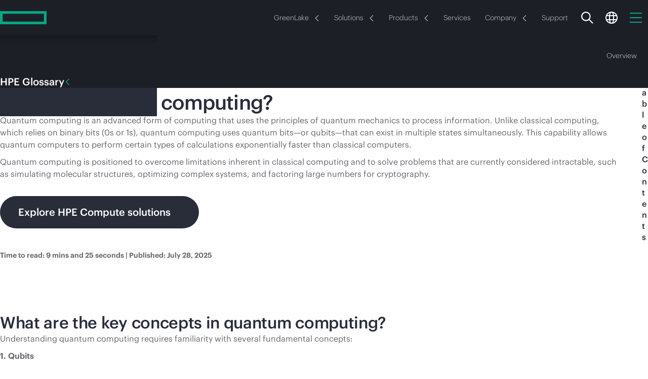

--- FILE ---
content_type: text/html;charset=utf-8
request_url: https://www.hpe.com/in/en/what-is/quantum-computing.html
body_size: 39828
content:
 <!DOCTYPE HTML> <html class="no-js" lang="en-IN" dir="ltr"> <head> <meta charset="utf-8"> <meta http-equiv="X-UA-Compatible" content="IE=edge,chrome=1"/> <meta name="viewport" content="width=device-width, minimum-scale=1.0, initial-scale=1.0"/> <title>What is Quantum Computing? | Glossary | HPE India</title> <meta content="follow, index" name="robots"/> <meta content="hpe.3.0" name="hp_design_version"/> <meta content="ehf.3.r" name="hp_inav_version"/> <meta property="og:type" content="website"/> <meta name="description" content="Explore quantum computing: learn how qubits, superposition, and entanglement enable breakthroughs in simulations, optimization, AI, and cryptography. | HPE India"> <meta name="keywords" content="Quantum computing, what is quantum computing, quantum computing definition, quantum computer, quantum software"> <meta property="og:title" content="What is Quantum Computing? | Glossary "><meta property="og:image" content="https://www.hpe.com/content/dam/hpe/shared-publishing/images-norend/2xx/249144558-16-9.jpg"><meta property="og:description" content="Explore quantum computing: learn how qubits, superposition, and entanglement enable breakthroughs in simulations, optimization, AI, and cryptography. | HPE India"><meta property="og:url" content="https://www.hpe.com/in/en/what-is/quantum-computing.html"> <script defer type="text/javascript" src="/.rum/@adobe/helix-rum-js@%5E2/dist/rum-standalone.js"></script>
<link rel="canonical" href="https://www.hpe.com/in/en/what-is/quantum-computing.html"/> <meta content="in" name="target_country"/> <meta content="what-is" name="navigation-category"/> <meta content="R11936" name="web_section_id"/> <meta content="HPE Glossary Page" name="page_template"/> <link rel="alternate" hreflang="en-us" href="https://www.hpe.com/us/en/what-is/quantum-computing.html"/> <link rel="alternate" hreflang="en-ca" href="https://www.hpe.com/ca/en/what-is/quantum-computing.html"/> <link rel="alternate" hreflang="fr-ca" href="https://www.hpe.com/ca/fr/what-is/quantum-computing.html"/> <link rel="alternate" hreflang="es-mx" href="https://www.hpe.com/mx/es/what-is/quantum-computing.html"/> <link rel="alternate" hreflang="de-de" href="https://www.hpe.com/de/de/what-is/quantum-computing.html"/> <link rel="alternate" hreflang="ja-jp" href="https://www.hpe.com/jp/ja/what-is/quantum-computing.html"/> <link rel="alternate" hreflang="ko-kr" href="https://www.hpe.com/kr/ko/what-is/quantum-computing.html"/> <link rel="alternate" hreflang="en-uk" href="https://www.hpe.com/uk/en/what-is/quantum-computing.html"/> <link rel="alternate" hreflang="en-br" href="https://www.hpe.com/br/en/what-is/quantum-computing.html"/> <link rel="alternate" hreflang="en-sg" href="https://www.hpe.com/sg/en/what-is/quantum-computing.html"/> <link rel="alternate" hreflang="en-in" href="https://www.hpe.com/in/en/what-is/quantum-computing.html"/> <link rel="alternate" hreflang="en-hk" href="https://www.hpe.com/hk/en/what-is/quantum-computing.html"/> <link rel="alternate" hreflang="en-au" href="https://www.hpe.com/au/en/what-is/quantum-computing.html"/> <link rel="alternate" hreflang="en-my" href="https://www.hpe.com/my/en/what-is/quantum-computing.html"/> <link rel="alternate" hreflang="en-nz" href="https://www.hpe.com/nz/en/what-is/quantum-computing.html"/> <link rel="alternate" hreflang="en-tw" href="https://www.hpe.com/tw/en/what-is/quantum-computing.html"/> <link rel="alternate" hreflang="zh-cn" href="https://www.hpe.com/cn/zh/what-is/quantum-computing.html"/> <link rel="alternate" hreflang="en-pl" href="https://www.hpe.com/pl/en/what-is/quantum-computing.html"/> <link rel="alternate" hreflang="en-ie" href="https://www.hpe.com/ie/en/what-is/quantum-computing.html"/> <link rel="alternate" hreflang="en-tr" href="https://www.hpe.com/tr/en/what-is/quantum-computing.html"/> <link rel="alternate" hreflang="en-za" href="https://www.hpe.com/za/en/what-is/quantum-computing.html"/> <link rel="alternate" hreflang="en-no" href="https://www.hpe.com/no/en/what-is/quantum-computing.html"/> <link rel="alternate" hreflang="en-il" href="https://www.hpe.com/il/en/what-is/quantum-computing.html"/> <link rel="alternate" hreflang="en-nl" href="https://www.hpe.com/nl/en/what-is/quantum-computing.html"/> <link rel="alternate" hreflang="en-dk" href="https://www.hpe.com/dk/en/what-is/quantum-computing.html"/> <link rel="alternate" hreflang="en-se" href="https://www.hpe.com/se/en/what-is/quantum-computing.html"/> <link rel="alternate" hreflang="en-cz" href="https://www.hpe.com/cz/en/what-is/quantum-computing.html"/> <link rel="alternate" hreflang="en-fi" href="https://www.hpe.com/fi/en/what-is/quantum-computing.html"/> <link rel="alternate" hreflang="en-pt" href="https://www.hpe.com/pt/en/what-is/quantum-computing.html"/> <link rel="alternate" hreflang="en" href="https://www.hpe.com/emea_europe/en/what-is/quantum-computing.html"/> <link rel="alternate" hreflang="en" href="https://www.hpe.com/emea_africa/en/what-is/quantum-computing.html"/> <link rel="alternate" hreflang="fr" href="https://www.hpe.com/emea_africa/fr/what-is/quantum-computing.html"/> <link rel="alternate" hreflang="en" href="https://www.hpe.com/emea_middle_east/en/what-is/quantum-computing.html"/> <link rel="alternate" hreflang="de-at" href="https://www.hpe.com/at/de/what-is/quantum-computing.html"/> <link rel="alternate" hreflang="de-ch" href="https://www.hpe.com/ch/de/what-is/quantum-computing.html"/> <link rel="alternate" hreflang="fr-ch" href="https://www.hpe.com/ch/fr/what-is/quantum-computing.html"/> <link rel="alternate" hreflang="fr-fr" href="https://www.hpe.com/fr/fr/what-is/quantum-computing.html"/> <link rel="alternate" hreflang="fr-be" href="https://www.hpe.com/be/fr/what-is/quantum-computing.html"/> <link rel="alternate" hreflang="en-be" href="https://www.hpe.com/be/en/what-is/quantum-computing.html"/> <link rel="alternate" hreflang="it-it" href="https://www.hpe.com/it/it/what-is/quantum-computing.html"/> <link rel="alternate" hreflang="es" href="https://www.hpe.com/lamerica/es/what-is/quantum-computing.html"/> <link rel="alternate" hreflang="en" href="https://www.hpe.com/lamerica/en/what-is/quantum-computing.html"/> <link rel="alternate" hreflang="es-es" href="https://www.hpe.com/es/es/what-is/quantum-computing.html"/> <link rel="alternate" hreflang="en" href="https://www.hpe.com/asia_pac/en/what-is/quantum-computing.html"/> <link rel="alternate" hreflang="en-ae" href="https://www.hpe.com/ae/en/what-is/quantum-computing.html"/> <link rel="alternate" hreflang="en-sa" href="https://www.hpe.com/sa/en/what-is/quantum-computing.html"/> <link rel="alternate" hreflang="x-default" href="https://www.hpe.com/us/en/what-is/quantum-computing.html"/> <link rel="preload" as="script" href="/content/dam/hpe/web-ui/js/critical-loader.d053f41d172e.js"/> <link rel="preload" as="script" href="https://www.hpe.com/global/assets/privacy_cookie.js"/> <link rel="preload" href="https://www.hpe.com/content/dam/hpe/fonts/graphik/HPEGraphik-Regular-Web.woff2" as="font" type="font/woff2" crossorigin/> <link rel="preload" href="https://www.hpe.com/content/dam/hpe/fonts/graphik/HPEGraphik-Medium-Web.woff2" as="font" type="font/woff2" crossorigin/> <script type="text/javascript"> (function () { Object.defineProperty(window, '~hpe~', {value: {coreReady: false}}); Object.defineProperty(window['~hpe~'], 'root', {value: '/content/dam/hpe/web-ui/js/'}); Object.defineProperty(window['~hpe~'], '$coreReady', { value: new Promise(function (resolve) { window.addEventListener('hpe:core:ready', resolve.bind(this, window['~hpe~'])); }) }); Object.defineProperty(window['~hpe~'], 'config', { value: { "i18n": { "cc": "in", "lc": "en" }, "i18n-labels": { "Close": "Close", "Share": "Share", "Share button": "Share button", "Show more": "Show more", "Show less": "Show less", "Email Us": "Email Us", "Copied to clipboard": "Copied to clipboard", "Learn more": "Learn more", "Something went wrong. Please try again later.": "Something went wrong. Please try again later.", "Recommended for you": "Recommended for you", "Toggle sidebar": "Toggle sidebar", "Oops! Something went wrong.": "Oops! Something went wrong." }, "emailSales": { "formPath": "\/in\/en\/marketo\u002Dforms\/1201.modal.html?path=\/content\/hpe\/country\/in\/en\/what\u002Dis\/quantum\u002Dcomputing\x26parentCompId=emailSales" }, "shoppingCartApi": "https:\/\/buy.hpe.com\/in\/en\/mycart", "privacyBannerScript": "https:\/\/www.hpe.com\/global\/assets\/privacy_cookie.js", "pathfactory": { "pathfactoryRootUrl": "https:\/\/paths.ext.hpe.com\/c\/{slug}?x={x}\x26lb\u002Dmode=overlay\x26lb\u002Dwidth=100\x26lb\u002Dheight=100" }, "pagePath": "\/content\/hpe\/country\/in\/en\/what\u002Dis\/quantum\u002Dcomputing", "externalServiceUrls": { "aiRecommendations": "https:\/\/www.hpe.com\/services\/hpe\/recommend\u002Dproxy" }, "localeCookieStrategy": "none", "brightcove": { "playerId": "SJGjOlpoiZ" } } }); })(); </script> <script async src="/content/dam/hpe/web-ui/js/critical-loader.d053f41d172e.js"></script> <link rel="icon" sizes="32x32" href="/content/dam/hpe/favicons/favicon.ico"> <link rel="apple-touch-icon" href="/content/dam/hpe/favicons/apple-touch-icon.png"> <link rel="icon" type="image/svg+xml" sizes="any" href="/content/dam/hpe/favicons/favicon.svg"> <link rel="manifest" href="/content/dam/hpe/favicons/manifest.webmanifest"> <link rel="preload" as="script" href="/content/dam/hpe/web-ui/js/hpe-generic-v3.d053f41d172e.js"/> <link rel="stylesheet" href="/content/dam/hpe/web-ui/css/hpe-generic-v3.d053f41d172e.css"/> <style data-href="/content/dam/hpe/web-ui/css/hpe.typography.d053f41d172e.css"> /*|139.1.31.2026_0105_1152402_0007258612|publish|2026-01-05T15:27:59.259Z|*//*# sourceMappingURL=hpe.typography.d053f41d172e.css.map */ </style> <script type="text/javascript"> var digitalData = window.digitalData || {page: {pageInfo: {}, category: {}}, product: [], user: [], event: []}; digitalData.page.pageInfo.breadCrumbs =["content", "hpe", "country", "in", "en", "what-is", "quantum-computing"]; digitalData.page.pageInfo.technology_stack = "AEM"; </script> <script type="text/javascript">window.loadChat = "yes";</script> <script type="text/javascript" src="https://www.hpe.com/global/metrics/bootstrap/measure.js" async></script> <script id="prodjs-script" type="text/javascript" src="//www.hpe.com/global/metrics/bootstrap/prod.js" defer></script> 
<script>(window.BOOMR_mq=window.BOOMR_mq||[]).push(["addVar",{"rua.upush":"false","rua.cpush":"false","rua.upre":"false","rua.cpre":"false","rua.uprl":"false","rua.cprl":"false","rua.cprf":"false","rua.trans":"SJ-a9a30c2a-bc61-4979-95d6-450850eb0ced","rua.cook":"false","rua.ims":"false","rua.ufprl":"false","rua.cfprl":"false","rua.isuxp":"false","rua.texp":"norulematch","rua.ceh":"false","rua.ueh":"false","rua.ieh.st":"0"}]);</script>
                              <script>!function(a){var e="https://s.go-mpulse.net/boomerang/",t="addEventListener";if("True"=="True")a.BOOMR_config=a.BOOMR_config||{},a.BOOMR_config.PageParams=a.BOOMR_config.PageParams||{},a.BOOMR_config.PageParams.pci=!0,e="https://s2.go-mpulse.net/boomerang/";if(window.BOOMR_API_key="EP6HW-6SA9L-6GGT5-VM3KF-TQAT9",function(){function n(e){a.BOOMR_onload=e&&e.timeStamp||(new Date).getTime()}if(!a.BOOMR||!a.BOOMR.version&&!a.BOOMR.snippetExecuted){a.BOOMR=a.BOOMR||{},a.BOOMR.snippetExecuted=!0;var i,_,o,r=document.createElement("iframe");if(a[t])a[t]("load",n,!1);else if(a.attachEvent)a.attachEvent("onload",n);r.src="javascript:void(0)",r.title="",r.role="presentation",(r.frameElement||r).style.cssText="width:0;height:0;border:0;display:none;",o=document.getElementsByTagName("script")[0],o.parentNode.insertBefore(r,o);try{_=r.contentWindow.document}catch(O){i=document.domain,r.src="javascript:var d=document.open();d.domain='"+i+"';void(0);",_=r.contentWindow.document}_.open()._l=function(){var a=this.createElement("script");if(i)this.domain=i;a.id="boomr-if-as",a.src=e+"EP6HW-6SA9L-6GGT5-VM3KF-TQAT9",BOOMR_lstart=(new Date).getTime(),this.body.appendChild(a)},_.write("<bo"+'dy onload="document._l();">'),_.close()}}(),"300".length>0)if(a&&"performance"in a&&a.performance&&"function"==typeof a.performance.setResourceTimingBufferSize)a.performance.setResourceTimingBufferSize(300);!function(){if(BOOMR=a.BOOMR||{},BOOMR.plugins=BOOMR.plugins||{},!BOOMR.plugins.AK){var e="false"=="true"?1:0,t="",n="cj3mqnaxhzjgo2lvutyq-f-c886542e6-clientnsv4-s.akamaihd.net",i="false"=="true"?2:1,_={"ak.v":"39","ak.cp":"396815","ak.ai":parseInt("248494",10),"ak.ol":"0","ak.cr":9,"ak.ipv":4,"ak.proto":"h2","ak.rid":"804c7a3","ak.r":47358,"ak.a2":e,"ak.m":"dsca","ak.n":"essl","ak.bpcip":"18.118.200.0","ak.cport":40264,"ak.gh":"23.208.24.231","ak.quicv":"","ak.tlsv":"tls1.3","ak.0rtt":"","ak.0rtt.ed":"","ak.csrc":"-","ak.acc":"","ak.t":"1769317617","ak.ak":"hOBiQwZUYzCg5VSAfCLimQ==ciTQ4BQ+In2GwNBU0qGQ/P1uOHuauvfbqcNupnzlIYvpTp9gOyBZ+C2zyTfkBt2TN/szqmkmxDiybjW/PC7yqR/G/Y/YC6+CucyBkVoAo4Fr1m2iHKgAzx9SocEuWpWV+l+EbBgIMgbgnFDZ7CfB4MbdL54aLVCygcbK0mmmj331siZkrOA0Nk8+sZKq2jXZ8rfzRCU99hUc40BrlJqn1lVKN9QDhWOKnqOWhyYgC8MbOPR54B+syKpVM9DpBz0iOU977leA/wvUexmd07kIZWzCjFPdysP83b8dKm2agHaY+2VBF/JdW2MC4L91NNqeEcI87AUGaUuI43UlTH2G2w6vwN6TQUBP0OFXl/mu+Qsy8X23ti/Hl5SngnbdLvEg6UmgS1qCKztlY0X++NTQ41abuiRbdQcNvmF/QmqBuZw=","ak.pv":"424","ak.dpoabenc":"","ak.tf":i};if(""!==t)_["ak.ruds"]=t;var o={i:!1,av:function(e){var t="http.initiator";if(e&&(!e[t]||"spa_hard"===e[t]))_["ak.feo"]=void 0!==a.aFeoApplied?1:0,BOOMR.addVar(_)},rv:function(){var a=["ak.bpcip","ak.cport","ak.cr","ak.csrc","ak.gh","ak.ipv","ak.m","ak.n","ak.ol","ak.proto","ak.quicv","ak.tlsv","ak.0rtt","ak.0rtt.ed","ak.r","ak.acc","ak.t","ak.tf"];BOOMR.removeVar(a)}};BOOMR.plugins.AK={akVars:_,akDNSPreFetchDomain:n,init:function(){if(!o.i){var a=BOOMR.subscribe;a("before_beacon",o.av,null,null),a("onbeacon",o.rv,null,null),o.i=!0}return this},is_complete:function(){return!0}}}}()}(window);</script></head> <body class="disabled-focus " data-wcmmode="disabled"> <a href="#" id="initial-focused-element" aria-label="Page start"></a> <a href="#content" class="sr-only sr-only-focusable skip-main-content">Skip to main content</a> <div class="page-container"> <div class="newpar new section"> </div> <div class="par iparys_inherited"> </div> <header class="hpe-header gn-v4"> <div class="newpar new section"> </div> <div class="par iparys_inherited"> <div class="globalNavContainer parbase"> <style data-href="/content/dam/hpe/web-ui/css/components/hpe-gn/gn-header-v4.d053f41d172e.css"> /*|139.1.31.2026_0105_1152402_0007258612|publish|2026-01-05T15:27:59.259Z|*/.gn-v4.transparent-bg{background:0 0;width:100%;position:absolute}.gn-v4.transparent-bg:not(.gn-tb-active) gn-header .gn-nav-primary{background:0 0}.gn-v4.transparent-bg gn-header:hover .gn-nav-primary{background-color:var(--_gn-primary-nav-bg)}.gn-v4:not(.transparent-bg) gn-header{background:var(--_gn-primary-nav-bg)}.gn-v4:not(.transparent-bg) gn-header .gn-nav-primary{background-color:var(--_gn-primary-nav-bg,black)}.gn-v4:not(.transparent-bg) gn-header .gn-nav-secondary{background-color:var(--_gn-secondary-nav-bg)}.gn-secondary-flyout-opened .gn-v4:not(.transparent-bg) gn-header.dark-theme .gn-nav-secondary{box-shadow:0 4px 24px #00000040}.gn-v4 gn-header{display:block;position:relative}.gn-v4 gn-header,.gn-v4 gn-header .gn-icon,.gn-v4 gn-header .gn-nav-link{transition:color .4s linear,fill .4s linear}.gn-v4 gn-header li,.gn-v4 gn-header p,.gn-v4 gn-header .hpe-arrow-link{font-family:HPEGraphik,Arial,sans-serif}.gn-v4 gn-header .hpe-arrow-link .arrow{vertical-align:middle}.gn-v4 gn-header .gn-icon{width:24px;height:24px;fill:var(--_gn-search-color);display:inline-block}.gn-v4 gn-header .gn-nav-links-container{flex:auto;justify-content:center;display:flex;overflow:hidden}@media (width>=1px) and (width<=1199px){.gn-v4 gn-header .gn-nav-links-container{display:none}}.gn-v4 gn-header .gn-nav-links-container.right-alignment{justify-content:flex-end}.gn-v4 gn-header .gn-nav-links{flex-shrink:0;justify-content:center;display:flex}.gn-v4 gn-header .gn-nav-links-item{padding:0 15px;display:block}.gn-v4 gn-header .gn-nav-link{height:100%;box-shadow:none;outline-offset:-2px;color:var(--_gn-nav-link-color);--f-base-size:14px;background:0 0;border:none;justify-content:center;align-items:center;font-size:14px;font-weight:300;line-height:1.14286em;text-decoration:none;display:flex;position:relative}@media (width>=1200px){.gn-v4 gn-header .gn-nav-link{--f-base-size:18px;font-size:18px;font-weight:400;line-height:1.22223em}}body.disabled-focus .gn-v4 gn-header .gn-nav-link:focus{outline:none}.gn-v4 gn-header .gn-sn-icon{stroke:#01a982;margin-inline-start:6px}.gn-v4 .gn-space-left{margin-inline-start:auto}.gn-v4 .gn-space-right{margin-inline-end:auto}.gn-v4 .gn-scrollbar{padding:5px}@media (width>=1200px){.gn-v4 .gn-mobile.gn-mobile{display:none}}.gn-v4 .gn-overlay{touch-action:none;z-index:20;visibility:hidden;opacity:0;background:linear-gradient(#0000 0%,#000c 70%);width:100%;height:100vh;transition:visibility .5s linear,opacity .4s linear,background .4s linear;position:fixed;top:0;left:0}[data-wcmode=edit] .gn-v4 .gn-overlay{display:none!important}.gn-search-opened:not(.gn-primary-mobile-opened) .gn-v4 .gn-overlay{opacity:1;visibility:visible;cursor:url(/content/dam/hpe/web-ui/images/cursors/hpe2.0-search-overlay-cursor.cur),auto;transition:opacity .4s linear,visibility linear}.gn-flyout-opened:not(.gn-primary-mobile-opened) .gn-v4 .gn-overlay{opacity:1;visibility:visible;transition:opacity .4s linear,visibility linear}.gn-search-opened .gn-v4 .gn-overlay{z-index:100}@media (width>=768px){.gn-tb-flyout-opened .gn-v4 .gn-overlay{opacity:1;visibility:visible;transition:opacity .4s linear,visibility linear}}@media (width>=992px) and (width<=1199px){.gn-secondary-flyout-opened .gn-v4 .gn-overlay{opacity:1;visibility:visible;transition:opacity .3s linear,visibility linear}}@media (width>=1px) and (width<=767px){.gn-flyout-opened:not(.gn-primary-mobile-opened) .gn-v4 .gn-overlay{opacity:1;visibility:visible;transition:opacity .4s linear,visibility linear}}@media (width>=1200px){body:not(.prevent-gn-sticky) .gn-v4 gn-header[sticky].gn-sticky:not([has-secondary]){padding-top:var(--gn_height_primary)}body:not(.prevent-gn-sticky) .gn-v4 gn-header[sticky].gn-sticky:not([has-secondary]) .gn-nav-primary{width:100%;width:var(--100vw,100.0%);z-index:100;background:var(--_gn-primary-nav-bg);transition:background-color .1s linear;position:fixed;top:0;left:0;box-shadow:0 0 4px #00000040}body:not(.prevent-gn-sticky) .gn-v4 gn-header[sticky].gn-sticky:not([has-secondary]) .gn-flyout-container{position:fixed}body:not(.prevent-gn-sticky) .gn-v4 gn-header[sticky].gn-sticky[has-secondary] .gn-nav-primary{margin-bottom:var(--gn_height_secondary)}body:not(.prevent-gn-sticky) .gn-v4 gn-header[sticky].gn-sticky[has-secondary] .gn-nav-secondary{position:fixed;top:0;left:0;box-shadow:0 0 4px #00000040}body:not(.prevent-gn-sticky).anchor-nav-v3-stickied .gn-v4 gn-header[sticky].gn-sticky{padding-top:0}body:not(.prevent-gn-sticky).anchor-nav-v3-stickied .gn-v4 gn-header[sticky].gn-sticky :is(.gn-nav-primary,.gn-nav-secondary){position:relative}header[gn-sticky=primary]+main.page-content{--gn-sticky-height:var(--gn_height_primary)}header[gn-sticky=secondary]+main.page-content{--gn-sticky-height:var(--gn_height_secondary)}}:root{--gn_height_secondary:80px;--gn_height_primary:70px}@media (width>=1200px){:root{--gn_height_primary:80px}}.light-theme{--_gn-primary-nav-bg:#f7f7f7;--_gn-secondary-nav-bg:white;--_gn-header-bg:#e6e8e9;--_gn-flyout-bg:white;--_gn-sec-more-bg:white;--_gn-flyout-shadow:linear-gradient(180deg,#0000004d -31.25%,#0000 100.0%);--_gn-flyout-hr:#e9e9e9;--_gn-search-color:#292d3a;--_gn-link-select-bg:#0000000a;--_gn-sec-link-select-bg:#f0f0f1;--_gn-nav-link-color:#444;--_gn-nav-avatar-color:black}.dark-theme{--_gn-primary-nav-bg:#1d1f27;--_gn-secondary-nav-bg:#1d1f27;--_gn-header-bg:#292d3a;--_gn-flyout-bg:#1d1f27;--_gn-sec-more-bg:#292d3a;--_gn-flyout-shadow:linear-gradient(180deg,#0000004d -31.25%,#0000 100.0%);--_gn-flyout-hr:#3e4550;--_gn-search-color:white;--_gn-link-select-bg:#ffffff0a;--_gn-sec-link-select-bg:#1f222d;--_gn-nav-link-color:#d4d4d4;--_gn-nav-avatar-color:white}@media (width>=1200px){.dark-theme{--_gn-secondary-nav-bg:#292d3a}} </style> <style data-href="/content/dam/hpe/web-ui/css/components/hpe-gn/gn-flyout-v4.d053f41d172e.css"> /*|139.1.31.2026_0105_1152402_0007258612|publish|2026-01-05T15:27:59.259Z|*/.gn-v4 .gn-flyout-container{top:var(--gn_height_primary);width:100%;height:calc(var(--100dvh) - var(--gn_height_primary));z-index:101;visibility:hidden;transition:visibility 0s linear .4s;display:block;position:absolute;left:0;overflow:hidden}.gn-flyout-opened .gn-v4 .gn-flyout-container{visibility:visible;transition:visibility linear}@media (width>=1200px){.gn-flyout-opened .gn-v4 .gn-flyout-container{height:auto}}@media (width>=1px) and (width<=1199px){.gn-v4 .gn-flyout-container{height:var(--100dvh,100vh);z-index:105;position:fixed;top:0}.gn-v4 .gn-flyout-container>.centered-content{height:100%;margin:0;padding:0}}[data-wcmmode=edit] .gn-v4 .gn-flyout-container{height:auto!important}.gn-v4 .gn-flyout{background:var(--_gn-flyout-bg)}.gn-v4 .gn-flyout-shadow{background:var(--_gn-flyout-shadow);width:100%;height:15px;position:absolute;top:0;left:0;right:0}@media (width>=1px) and (width<=1199px){.gn-v4 .gn-flyout-shadow{display:none}}.gn-v4 .gn-flyout-area{opacity:0;visibility:hidden;flex-direction:column;width:100%;height:100%;transition:opacity 0s linear .5s,visibility 0s linear .5s;display:flex;position:relative}.gn-flyout-opened .gn-v4 .gn-flyout-area{opacity:1;visibility:visible;transition:opacity .3s linear,visibility linear}@media (width>=1200px){.gn-v4 .gn-flyout-area{height:auto}.gn-v4 .gn-flyout-area:before{content:"";position:absolute;inset:0}}.gn-v4 .gn-flyout-header{height:var(--gn_height_primary);align-items:center;margin:0;padding:0 30px;display:flex}@media (width>=768px) and (width<=991px){.gn-v4 .gn-flyout-header{padding:0 50px}}@media (width>=992px) and (width<=1199px){.gn-v4 .gn-flyout-header{padding:0 80px}}@media (width>=1200px){.gn-v4 .gn-flyout-header{height:auto;padding:35px 35px 20px}.gn-v4 .gn-flyout-header .gn-flyout-close{display:none}}.gn-v4 .gn-flyout-title{color:var(--typo-heading-color,#444);--f-base-size:20px;vertical-align:middle;flex:auto;order:0;margin:0 0 -1px;padding:0;font-size:20px;font-weight:500;line-height:1.20001em}@media (width>=1200px){.gn-v4 .gn-flyout-title{--f-base-size:24px;font-size:24px;line-height:1em}}.gn-v4 .gn-flyout-button-close{background:0 0;border:none;align-items:center;height:100%;margin-right:0;padding-inline:15px 0;display:flex}@media (width>=768px){.gn-v4 .gn-flyout-button-close{padding-inline-start:30px}}.gn-v4 .gn-flyout-button-close .close-icon{color:#01a982;min-width:20px;min-height:20px;margin:1px 0 0;display:inline-block;position:relative}.gn-v4 .gn-flyout-button-close .close-icon:last-child{margin-inline-end:0}@media (width>=992px){.gn-v4 .gn-flyout-button-close .close-icon:last-child{margin-inline-end:15px}}.gn-v4 .gn-flyout-button-close .close-text{--f-base-size:20px;color:#333;font-size:20px;font-weight:400;line-height:1em}.gn-v4 .gn-flyout-button-close .close-text:hover{color:#000}@media (width>=1px) and (width<=767px){.gn-v4 .gn-flyout-button-close .close-text{display:none}}.gn-v4 .gn-flyout-button-close:focus{outline:0}@media (width>=768px){.gn-v4 .gn-flyout-button-close:focus .close-text,.gn-v4 .gn-flyout-button-close:focus .close-icon:only-child{outline:2px solid #2ad2c9}}@media (width>=1px) and (width<=767px){.gn-v4 .gn-flyout-button-close:focus .close-icon{outline:2px solid #2ad2c9}}body.disabled-focus .gn-v4 .gn-flyout-button-close:focus .close-text,body.disabled-focus .gn-v4 .gn-flyout-button-close:focus .close-icon{outline:0}.gn-v4 gn-flyout-trigger{cursor:pointer}.gn-v4 gn-flyout-trigger .gn-flyout-chevron{--arrow-size:12px;margin:2px 0 0 10px}.gn-v4 gn-flyout{display:none}.gn-v4 .gn-flyout{flex-flow:column;height:100%;margin:0;padding:0;display:flex;position:absolute;top:0;left:0;right:0}.gn-v4 .gn-flyout.open{z-index:1;position:relative}.gn-v4 .gn-flyout:focus{outline:0}@media (width>=1200px){.gn-v4 .gn-flyout{height:auto}}.gn-v4 .gn-flyout .centered-content{width:100%;margin:0}.gn-v4 .gn-flyout .gn-scrollbar{top:var(--gn_height_primary)}@media (width>=1px) and (width<=1199px){.gn-v4 .gn-flyout{visibility:hidden;transition:transform .3s linear,visibility .3s linear;transform:translate(101%)}.gn-v4 .gn-flyout.open{visibility:visible;transition:transform .3s linear,visibility .3s linear;transform:translate(0%)}}@media (width>=1200px){.gn-v4 .gn-flyout{opacity:0;visibility:hidden;transition:opacity .3s linear,visibility .3s linear}.gn-v4 .gn-flyout.open{opacity:1;visibility:visible;transition:opacity .3s linear,visibility linear}}.gn-v4 .gn-flyout:not(.open) :is(esl-panel,esl-panel-group){visibility:hidden!important} </style> <style data-href="/content/dam/hpe/web-ui/css/components/hpe-gn/gn-primary-v4.d053f41d172e.css"> /*|139.1.31.2026_0105_1152402_0007258612|publish|2026-01-05T15:27:59.259Z|*/.gn-v4 .gn-nav-primary{width:100%;max-width:100%;height:var(--gn_height_primary);transition:background-color .4s linear;position:relative}.gn-v4 .gn-nav-primary .gn-primary-content{z-index:100;background:inherit;height:100%;position:relative}.gn-v4 .gn-nav-primary .gn-primary-content>.centered-content{flex-wrap:nowrap;justify-content:space-between;height:100%;display:flex}.gn-v4 .gn-nav-primary .gn-nav-links-primary .gn-nav-links-item{flex:none;justify-content:center;align-items:center;padding:0;display:flex}.gn-v4 .gn-nav-primary .gn-nav-links-primary .gn-nav-link{border-radius:100px;height:auto;margin:0 2px;padding:8px 12px}@media (width>=1600px){.gn-v4 .gn-nav-primary .gn-nav-links-primary .gn-nav-link{padding:8px 18px}}.gn-v4 .gn-nav-primary .gn-nav-links-primary .gn-nav-link.selectable:hover,.gn-v4 .gn-nav-primary .gn-nav-links-primary .gn-nav-link.selectable:active,.gn-v4 .gn-nav-primary .gn-nav-links-primary .gn-nav-link.selectable[active],body:not(.disabled-focus) .gn-v4 .gn-nav-primary .gn-nav-links-primary .gn-nav-link.selectable:focus{background:var(--_gn-link-select-bg)}.gn-v4 .gn-nav-primary .gn-nav-links-utility{flex:none;justify-self:flex-end;margin-inline:auto -12px}@media (width>=1200px){.gn-v4 .gn-nav-primary .gn-nav-links-utility{flex:1;justify-content:flex-end;margin-inline-start:20px}.gn-v4 .gn-nav-primary .gn-nav-links-utility:has(li:only-child){display:none}}.gn-v4 .gn-nav-primary .gn-nav-links-utility .gn-nav-links-item{padding:0 12px}@media (width>=1200px){.gn-v4 .gn-nav-primary .right-alignment+.gn-nav-links-utility{flex:none}.gn-v4 .gn-nav-primary .gn-nav-mobile-btn{display:none}}.gn-v4 .gn-nav-primary .gn-hmb-icon{stroke:#01a982;width:24px;height:24px;display:inline-block}@media (width>=1200px){.gn-v4 .gn-logo{flex:1;justify-content:flex-start;margin-inline-end:30px;display:flex}}.gn-v4 .gn-logo .gn-icon-logo{pointer-events:none;width:92px;height:auto;max-height:calc(var(--gn_height_primary) - 4px)}@media (width>=768px){.gn-v4 .gn-logo .gn-icon-logo{width:104px;margin-top:2px}}.gn-v4 .gn-logo.gn-wide-logo .gn-icon-logo{width:213px}@media (width>=768px){.gn-v4 .gn-logo.gn-wide-logo .gn-icon-logo{width:246px;padding-bottom:.5px}}.gn-v4 .gn-logo .gn-icon-logo{display:inline-block}@media (width>=768px){.gn-v4 .gn-logo .gn-icon-logo.gn-logo-mobile{display:none}}@media (width>=1px) and (width<=767px){.gn-v4 .gn-logo .gn-icon-logo+.gn-icon-logo{display:none}}.gn-v4 gn-header-mobile{top:var(--gn_height_primary);width:100vw;height:calc(var(--100dvh) - var(--gn_height_primary));z-index:110;visibility:hidden;transition:visibility .25s linear;position:fixed;left:0}.gn-v4 gn-header-mobile.open{visibility:visible;transition:visibility linear}[data-wcmmode=edit] .gn-v4 gn-header-mobile{height:auto!important}.gn-v4 gn-header-mobile .gn-mobile-menu{background:var(--_gn-flyout-bg);width:100%;height:100%;transition:transform .25s ease-in-out;overflow:hidden auto;transform:translate(101%)}.gn-v4 gn-header-mobile.open .gn-mobile-menu{transform:translate(0%)}.gn-v4 gn-header-mobile .gn-mobile-links{flex-flow:column;width:100%;display:flex}.gn-v4 gn-header-mobile .gn-mobile-item{flex:none}.gn-v4 gn-header-mobile .gn-mobile-item:not(:first-child){border-top:1px solid var(--_gn-flyout-hr)}.gn-v4 gn-header-mobile .gn-mobile-item .gn-icon{margin-inline-end:10px}.gn-v4 gn-header-mobile .gn-mobile-link{color:var(--typo-heading-color);align-items:center;font-size:16px;font-weight:500;line-height:68px;display:flex}.gn-v4 gn-header-mobile .gn-mobile-link>span{color:inherit}.gn-v4 gn-header-mobile .gn-mobile-link .gn-mobile-chevron{margin-left:auto} </style> <style data-href="/content/dam/hpe/web-ui/css/components/hpe-gn/gn-more-flyout-v4.d053f41d172e.css"> /*|139.1.31.2026_0105_1152402_0007258612|publish|2026-01-05T15:27:59.259Z|*/.gn-v4 .gn-mn-trigger .gn-more-label{color:inherit}.gn-v4 .gn-mn-flyout{top:100%;left:min(calc(var(--gn-flyout-offset-left,0px) - 20px),calc(100.0% - 330px));width:330px;padding:25px 0}.gn-v4 .gn-mn-flyout,.gn-v4 .gn-mn-flyout.open{position:absolute}@media (width>=1px) and (width<=1199px){.gn-v4 .gn-mn-flyout{display:none}}.gn-v4 .gn-mn-flyout .gn-more-links{flex-direction:column;width:100%;display:flex}.gn-v4 .gn-mn-flyout .gn-more-links-item{cursor:pointer;justify-content:space-between;align-items:center;display:flex;position:relative}.gn-v4 .gn-mn-flyout .gn-more-links-item .hpe-arrow-link{color:var(--typo-heading-color)}.gn-v4 .gn-mn-flyout .gn-more-links-item:hover .hpe-arrow-link,body:not(.disabled-focus) .gn-v4 .gn-mn-flyout .gn-more-links-item .hpe-arrow-link:focus{color:#01a982}.gn-v4 .gn-mn-flyout .gn-more-links-item .arrow{opacity:0;visibility:hidden;transition:transform .2s ease-in-out,visibility .15s linear,opacity .15s ease-in-out}.gn-v4 .gn-mn-flyout .gn-more-links-item:hover .arrow,body:not(.disabled-focus) .gn-v4 .gn-mn-flyout .gn-more-links-item:focus .arrow,body:not(.disabled-focus) .gn-v4 .gn-mn-flyout .gn-more-links-item .hpe-arrow-link:focus .arrow{opacity:1;visibility:visible}.gn-v4 .gn-mn-flyout .gn-more-links-item .gn-more-link{flex:auto;padding:8px 35px;transition:color .15s ease-in-out;display:block;position:static} </style> <style data-href="/content/dam/hpe/web-ui/css/components/hpe-gn/gn-flyout-primary-v4.d053f41d172e.css"> /*|139.1.31.2026_0105_1152402_0007258612|publish|2026-01-05T15:27:59.259Z|*/.gn-v4 .gn-callout-card{flex:none}@media (width>=1px) and (width<=1199px){.gn-v4 .gn-callout-card:not(:has(.gn-header)){border-top:1px solid var(--_gn-flyout-hr)}.gn-v4 .gn-callout-card.gn-featured-block{padding-bottom:23px}.gn-v4 .gn-callout-card.gn-featured-block .gn-cta-wrapper{display:block}.gn-v4 .gn-callout-card .gn-callout-content{display:none}}.gn-v4 .gn-callout-card .gn-callout-content-mobile{position:relative}@media (width>=1200px){.gn-v4 .gn-callout-card .gn-callout-content-mobile{display:none}}.gn-v4 .gn-callout-card .gn-callout-content-mobile:hover .gn-callout-link.hpe-arrow-link{color:#01a982}.gn-v4 .gn-callout-card .gn-callout-content-mobile .arrow{opacity:0;visibility:hidden;transition:transform .2s ease-in-out,visibility .15s linear,opacity .15s ease-in-out}.gn-v4 .gn-callout-card .gn-callout-content-mobile:hover .arrow{opacity:1;visibility:visible}.gn-v4 .gn-callout-card .gn-callout-content-mobile .description{color:var(--typo-heading-color)}.gn-v4 .gn-callout-card .gn-callout-cta{z-index:1;cursor:pointer;position:absolute;inset:0}.has-hover .gn-v4 .gn-callout-card .gn-callout-cta:hover+.gn-callout-link .arrow{opacity:1;visibility:visible;transform:translate(5px)}.gn-v4 .gn-callout-card .gn-callout-link{--f-base-size:20px;margin-top:18px;margin-bottom:18px;font-size:20px;line-height:1.20001em}@media (width>=1px) and (width<=1199px){.gn-v4 .gn-callout-card .gn-callout-link:not(:last-child){margin-bottom:4px}}.gn-v4 .gn-callout-card .header{width:100%}.gn-v4 .gn-callout-card .title{margin-top:0;margin-bottom:4px}@media (width>=1px) and (width<=1199px){.gn-v4 .gn-callout-card .title{margin-top:18px}.gn-v4 .gn-callout-card .title:last-child{margin-bottom:23px}.gn-v4 .gn-callout-card .description{margin-bottom:23px;height:auto!important}}.gn-v4 .gn-callout-card .inline-link{border-color:#01a982}.gn-v4 .gn-callout-card .description,.gn-v4 .gn-callout-card .featured-description{--f-base-size:14px;font-size:14px;line-height:1.28572em}@media (width>=1200px){.gn-v4 .gn-callout-card .description,.gn-v4 .gn-callout-card .featured-description{--f-base-size:16px;font-size:16px;line-height:1.5em}}.gn-v4 .gn-callout-card .description p:last-child,.gn-v4 .gn-callout-card .featured-description p:last-child{margin-bottom:0}.gn-v4 .gn-callout-card .description a,.gn-v4 .gn-callout-card .featured-description a{z-index:2}.gn-v4 .gn-callout-card .gn-cta-wrapper{margin-top:24px}.gn-v4 .gn-callout-card .gn-cta-wrapper .gn-callout-btn{min-height:44px;padding:10px 24px}@media (width>=1px) and (width<=1199px){.gn-v4 .gn-callout-card .gn-cta-wrapper{display:none}}.gn-v4 .gn-link-block{flex:none}@media (width>=1px) and (width<=1199px){.gn-v4 .gn-link-block .gn-link-item{padding-block:20px 22px}.gn-v4 .gn-link-block .gn-link-item:not(:last-child){border-bottom:1px solid var(--_gn-flyout-hr)}}@media (width>=1200px){.gn-v4 .gn-link-block .gn-link-item:not(:last-child){margin-bottom:26px}}.gn-v4 .gn-link-block .gn-link-item .hpe-arrow-link{color:var(--typo-heading-color)}.gn-v4 .gn-link-block .gn-link-item:hover .hpe-arrow-link,body:not(.disabled-focus) .gn-v4 .gn-link-block .gn-link-item .hpe-arrow-link:focus{color:#01a982}.gn-v4 .gn-link-block .gn-link-item .arrow{opacity:0;visibility:hidden;transition:transform .2s ease-in-out,visibility .15s linear,opacity .15s ease-in-out}.gn-v4 .gn-link-block .gn-link-item:hover .arrow,body:not(.disabled-focus) .gn-v4 .gn-link-block .gn-link-item:focus .arrow,body:not(.disabled-focus) .gn-v4 .gn-link-block .gn-link-item .hpe-arrow-link:focus .arrow{opacity:1;visibility:visible}.gn-v4 .gn-link-block .gn-link-item .hpe-arrow-link{--f-base-size:16px;font-size:16px;font-weight:500;line-height:1.375em}@media (width>=1px) and (width<=1199px){.gn-v4 .gn-link-block .gn-link-item .hpe-arrow-link{width:100%;display:inline-block}}@media (width>=1200px){.gn-v4 .gn-link-block .gn-link-item .hpe-arrow-link{--f-base-size:18px;font-size:18px;line-height:1.55556em}.gn-v4 .gn-link-block.green-links .gn-link-item .hpe-arrow-link{color:#01a982}}.gn-v4 .gn-direction-container-horizontal .direction-container-area.horizontal{flex-direction:column;display:flex}@media (width>=1200px){.gn-v4 .gn-direction-container-horizontal .direction-container-area.horizontal{flex-direction:row}}.gn-v4 .gn-direction-container-vertical .direction-container-area.vertical{flex-direction:column;display:flex}.gn-v4 .gn-direction-container-horizontal,.gn-v4 .gn-direction-container-vertical{flex:none}@media (width>=1200px){.gn-v4 .gn-direction-container-vertical{width:auto}.gn-v4 .gn-direction-container-vertical .direction-container-area.vertical>.gn-link-block+.gn-link-block{margin-top:28px}.gn-v4 .gn-direction-container-vertical .direction-container-area.vertical>.gn-callout-card+.gn-link-block{margin-top:15px}.gn-v4 .gn-direction-container-vertical .direction-container-area.vertical>.gn-link-block+.gn-callout-card{margin-top:23px}}.gn-v4 .gn-direction-container-vertical.header-enabled .direction-container-area .gn-link-block:first-child .gn-header,.gn-v4 .gn-direction-container-vertical.header-enabled .direction-container-area .gn-callout-card:first-child .gn-header,.gn-v4 .gn-direction-container-vertical.header-enabled .direction-container-area .gn-direction-container-horizontal:first-child .gn-header,.gn-v4 .gn-direction-container-horizontal.header-enabled .direction-container-area.horizontal>.gn-link-block>.gn-header,.gn-v4 .gn-direction-container-horizontal.header-enabled .direction-container-area.horizontal>.gn-callout-card>.gn-header,.gn-v4 .gn-direction-container-horizontal.header-enabled .direction-container-area.horizontal>.gn-direction-container-vertical>.gn-header{display:none}.gn-v4 .gn-direction-container-vertical:last-child,.gn-v4 .gn-direction-container-horizontal:last-child{margin-inline-end:0}@media (width>=1200px){.gn-v4 .gn-standard-links{gap:38px var(--_gn-column-gap);width:calc(var(--_gn-block-width)*2 + var(--_gn-column-gap));flex-flow:wrap;flex:none;display:flex}.gn-v4 .gn-standard-links.st-one-card{width:var(--_gn-block-width)}}.gn-v4 .gn-standard-links .sl-cta{z-index:1;position:absolute;inset:0}.has-hover .gn-v4 .gn-standard-links .sl-cta:hover+.sl-title{color:#01a982}.has-hover .gn-v4 .gn-standard-links .sl-cta:hover+.sl-title .arrow{opacity:1;visibility:visible;transform:translate(5px)}.gn-v4 .gn-standard-links .sl-title{color:var(--typo-heading-color);--f-base-size:16px;margin-block:18px 2px;font-size:16px;font-weight:500;line-height:1.375em}@media (width>=1200px){.gn-v4 .gn-standard-links .sl-title{--f-base-size:18px;margin-top:0;font-size:18px;line-height:1.55556em}}.gn-v4 .gn-standard-links .sl-title .arrow{opacity:0;visibility:hidden;transition:transform .2s ease-in-out,visibility .15s linear,opacity .15s ease-in-out}.gn-v4 .gn-standard-links .sl-content{position:relative}.gn-v4 .gn-standard-links .sl-description{--f-base-size:14px;font-size:14px;line-height:1.28572em}@media (width>=1200px){.gn-v4 .gn-standard-links .sl-description{--f-base-size:14px;font-size:14px;line-height:1.71429em}}.gn-v4 .gn-standard-links .sl-description a{z-index:2}@media (width>=1px) and (width<=1199px){.gn-v4 .gn-standard-links .sl-description,.gn-v4 .gn-standard-links .sl-title:last-child{margin-bottom:23px}.gn-v4 .gn-flyout-primary{top:var(--gn_height_primary);width:100vw;height:calc(var(--100dvh) - var(--gn_height_primary));z-index:110;margin:0;left:0;overflow-y:auto}[data-wcmmode=edit] .gn-v4 .gn-flyout-primary{height:auto!important}}@media (width>=1200px) and (width<=1599px){.gn-v4 .gn-flyout-primary{align-self:center;width:100vw;margin:0 -80px;padding:0}}@media (width>=1200px){.gn-v4 .gn-flyout-primary:not(.open){margin:0;left:50%;right:auto;transform:translate(-50%)}.gn-v4 .gn-flyout-primary .gn-block-small{--_gn-block-width:calc(var(--_gn-block-step)*2)}.gn-v4 .gn-flyout-primary .gn-block-medium{--_gn-block-width:calc(var(--_gn-block-step)*3)}.gn-v4 .gn-flyout-primary .gn-block-large{--_gn-block-width:calc(var(--_gn-block-step)*4)}}.gn-v4 .gn-flyout-primary .gn-scrollbar{top:0}.gn-v4 .gn-flyout-primary .gn-flyout-primary-content{flex-flow:column;display:flex}.gn-v4 .gn-flyout-primary .gn-flyout-primary-area{flex-direction:column;grid-area:area;width:100%;padding:25px 30px 0;display:flex}@media (width>=768px) and (width<=991px){.gn-v4 .gn-flyout-primary .gn-flyout-primary-area{padding-inline:50px}}@media (width>=992px) and (width<=1199px){.gn-v4 .gn-flyout-primary .gn-flyout-primary-area{padding-inline:80px}}@media (width>=1200px){.gn-v4 .gn-flyout-primary .gn-flyout-primary-area{flex-direction:row;padding-top:20px}}.gn-v4 .gn-flyout-primary .gn-header{color:var(--typo-heading-color);--f-base-size:14px;font-size:14px;line-height:1.57143em}@media (width>=1px) and (width<=1199px){.gn-v4 .gn-flyout-primary .gn-header{background-color:var(--_gn-header-bg);padding:7px 10px}}@media (width>=1200px){.gn-v4 .gn-flyout-primary .gn-header{color:var(--typo-text-color);--f-base-size:15px;margin-bottom:16px;font-size:15px;line-height:1.60001em}.gn-v4 .gn-flyout-primary .gn-flyout-primary-mobile-header{display:none}}.gn-v4 .gn-flyout-primary .gn-mobile-back-btn{--f-base-size:16px;color:var(--typo-heading-color);background:0 0;border:none;align-content:center;padding:27px 0 50px;font-size:16px;font-weight:400;line-height:1.25em;display:flex}@media (width>=1200px){.gn-v4 .gn-flyout-primary .gn-mobile-back-btn{display:none}}.gn-v4 .gn-flyout-primary .gn-mobile-back-btn .icon-arrow-left{color:#01a982;min-width:20px;min-height:20px;margin-inline-start:-10px;font-size:30px}.gn-v4 .gn-flyout-primary .gn-mobile-back-btn .gn-mobile-back-text{color:inherit;align-self:center}.gn-v4 .gn-flyout-primary :is(.gn-link-block,.sl-card){width:var(--_gn-block-width,100.0%)}@media (width>=1200px){.gn-v4 .gn-flyout-primary{--_gn-block-step:68px}.gn-v4 .gn-flyout-primary .gn-flyout-primary-area{--_gn-column-gap:34px;gap:var(--_gn-column-gap);padding:40px}.gn-v4 .gn-flyout-primary .gn-callout-card{width:230px}.gn-v4 .gn-flyout-primary .gn-callout-card:not(:last-child),.gn-v4 .gn-flyout-primary :is(.gn-direction-container-horizontal,.gn-direction-container-vertical):not(:last-child) .gn-callout-card{margin-inline-end:8px}.gn-v4 .gn-flyout-primary .direction-container-area.horizontal{gap:var(--_gn-column-gap)}}@media (width>=1400px){.gn-v4 .gn-flyout-primary{--_gn-block-step:80px}.gn-v4 .gn-flyout-primary .gn-flyout-primary-area{--_gn-column-gap:36px;padding:48px 80px}.gn-v4 .gn-flyout-primary .gn-callout-card{width:245px}}@media (width>=1600px){.gn-v4 .gn-flyout-primary{--_gn-block-step:75px}.gn-v4 .gn-flyout-primary .gn-flyout-primary-area{--_gn-column-gap:42px;padding:56px}.gn-v4 .gn-flyout-primary .gn-callout-card{width:274px}}@media (width>=1800px){.gn-v4 .gn-flyout-primary{--_gn-block-step:85px}.gn-v4 .gn-flyout-primary .gn-flyout-primary-area{--_gn-column-gap:48px;padding:64px}.gn-v4 .gn-flyout-primary .gn-callout-card{width:314px}} </style> <gn-header class="typo5 dark-theme" data-analytics-region-id="gmenu|" sticky has-secondary> <nav class="gn-nav-primary"> <div class="gn-primary-content"> <div class="centered-content"> <!--LOGO--> <div class="gn-logo "> <a class="gn-nav-link" title="Hewlett Packard Enterprise" aria-label="Hewlett Packard Enterprise" href="https://www.hpe.com/in/en/home.html" data-origin-url="https://www.hpe.com/in/en/home.html" data-analytics-region-id="gmenu|HPE_Logo"> <svg xmlns="http://www.w3.org/2000/svg" aria-label="Hewlett Packard Enterprise" class="hpe-logo gn-logo-animated css-animation gn-icon gn-icon-logo" data-path="/content/dam/hpe/web-ui/images/gn-icons/logo-lm-animated.svg" focusable="false" viewBox="0 0 630 180"> <!-- 2025-05-30T14:42:00+00:00 --> <style> .hpe-logo{--hpe-logo-bg:#fff;--hpe-logo-color:#000} .dark-theme .hpe-logo{--hpe-logo-bg: #000;--hpe-logo-color: #fff} .hpe-logo path{fill: none;stroke-width: 36;stroke-dashoffset:var(--_stroke-dashoffset,0)} .hpe-logo.play .hpe-logo-element{animation: hpe-logo-element 2s linear 0.3s forwards} @keyframes hpe-logo-element {0%{opacity: 1}100%{opacity: 0}} .hpe-logo .hpe-logo-snake{opacity:0} .hpe-logo.play .hpe-logo-snake{animation: hpe-logo-snake 5s linear 0s forwards;} @keyframes hpe-logo-snake { 10% {opacity:.1} 20% {opacity:.4} 30% {opacity:1} 40% {stroke-dashoffset:550} 43.5% {stroke-dashoffset:750} 45% {stroke-dashoffset:1230} 50% {stroke-dashoffset:1590} 51% {stroke-dashoffset:1600} 55% {stroke-dashoffset:1600;} 100% {stroke-dashoffset:1600;opacity:1} } .hpe-logo .hpe-logo-snake2{opacity:0} .hpe-logo.play .hpe-logo-snake2{animation: hpe-logo-snake2 5s linear 0s forwards} @keyframes hpe-logo-snake2 { 20% {opacity:.5} 30% {opacity:1} 40% {opacity:.8} 43%,100% {opacity:0} } .hpe-logo .hpe-logo-H1{--_stroke-dashoffset:180} .hpe-logo.play .hpe-logo-H1{animation:hpe-logo-dashoffset-reduce 0.458s ease-out 2.167s forwards} .hpe-logo .hpe-logo-H2{--_stroke-dashoffset:180} .hpe-logo.play .hpe-logo-H2{animation:hpe-logo-dashoffset-reduce 0.583s cubic-bezier(0, 0.7, 0.1, 1) 2.292s forwards} .hpe-logo .hpe-logo-H3{--_stroke-dashoffset:140} .hpe-logo.play .hpe-logo-H3{animation:hpe-logo-dashoffset-reduce 0.37s cubic-bezier(0, 0.7, 0.1, 1) 2.34s forwards} .hpe-logo .hpe-logo-P1{--_stroke-dashoffset:180} .hpe-logo.play .hpe-logo-P1{animation:hpe-logo-dashoffset-reduce 0.25s cubic-bezier(0, 0.7, 0.1, 1) 2.167s forwards} .hpe-logo .hpe-logo-P2{--_stroke-dashoffset:370} .hpe-logo.play .hpe-logo-P2{animation:hpe-logo-dashoffset-reduce 0.333s ease-out 2.5s forwards} .hpe-logo .hpe-logo-E1{--_stroke-dashoffset:220} .hpe-logo.play .hpe-logo-E1{animation:hpe-logo-dashoffset-reduce 0.458s ease-out 2.417s forwards} .hpe-logo .hpe-logo-E2{--_stroke-dashoffset:168; opacity: 0; filter: brightness(1) contrast(2)} .hpe-logo.play .hpe-logo-E2{animation:hpe-logo-E2 1s ease-out 2.533s forwards} @keyframes hpe-logo-E2 { 0%{stroke-dashoffset:var(--_stroke-dashoffset,0)} 40%{filter: brightness(0.8) contrast(1)} 50%{opacity: 1} 100%{stroke-dashoffset:0; opacity: 0; filter: brightness(1) contrast(2)} } .hpe-logo .hpe-logo-half{opacity: 0} .hpe-logo.play .hpe-logo-half{animation: hpe-logo-half 0.4s ease-out 3s forwards; opacity: 0} @keyframes hpe-logo-half {to{opacity: 1}} .hpe-logo.play.css-animation #hpe-logo-gradient{animation: hpe-logo-gradient 5s linear 0s forwards} @keyframes hpe-logo-gradient { 0% {transform: translateX(-70%) rotate(70deg)} 5% {transform: translateX(-70%) rotate(50deg)} 17.5% {transform: translateX(-55%) rotate(-20deg)} 22.5% {transform: translateX(-55%) rotate(-33deg)} 30% {transform: translateX(-60%) rotate(-16deg)} 40% {transform: translateX(-60%) rotate(30deg)} 50% {transform: translateX(-20%) rotate(30deg)} 55%,100% {transform: translateX(0%) rotate(37deg)} } .hpe-logo.play.css-animation #hpe-logo-gradient2{animation: hpe-logo-gradient2 5s linear 0s forwards} @keyframes hpe-logo-gradient2 { 0% {transform: scale(.2)} 30% {transform: scale(.8)} 40% {transform: scale(.3)} 43%,100% {transform: scale(0)} } .hpe-logo.play.css-animation #hpe-half-gradient{animation: hpe-half-gradient 5s linear 0s forwards; scale: 1.2} @keyframes hpe-half-gradient { 0% {transform: translate(100%, 47%)} 50% {transform: translate(62%, 47%)} 55% {transform: translate(26%, 43%)} 62% {transform: translate(3%, 11%)} 65%,100% {transform: translate(6%, -16%)} } .hpe-logo.play.css-animation #hpe-logo-fade1{animation: hpe-fade1-gradient 5s linear 0s forwards} @keyframes hpe-fade1-gradient { 0% {transform: translateX(60%)} 17.5% {transform: translateX(10%)} 22.5% {transform: translateX(5%)} 30% {transform: translateX(7%)} 40% {transform: translateX(60%)} 45%,100% {transform: translateX(100%)} } .hpe-logo.play.css-animation #hpe-logo-fade2{animation: hpe-fade2-gradient 5s linear 0s forwards} @keyframes hpe-fade2-gradient { 0% {transform: translateX(100%)} 32% {transform: translateX(5%)} 43%,100% {transform: translateX(0%)} } @keyframes hpe-logo-dashoffset-reduce {0%{stroke-dashoffset:var(--_stroke-dashoffset,0)}100%{stroke-dashoffset:0} } </style> <defs> <linearGradient gradientUnits="userSpaceOnUse" id="hpe-logo-gradient" x1="0" x2="630" y1="0" y2="180"> <stop offset="0%" stop-color="var(--hpe-logo-bg)" stop-opacity="0"/> <stop offset="8%" stop-color="#05cc93"/> <stop offset="16%" stop-color="#00e0af"/> <stop offset="24%" stop-color="#62e5f6"/> <stop offset="32%" stop-color="#0070f8"/> <stop offset="46%" stop-color="#7764fc"/> <stop offset="54%" stop-color="#7764fc"/> <stop offset="68%" stop-color="#0070f8"/> <stop offset="76%" stop-color="#62e5f6"/> <stop offset="92%" stop-color="#00e0af"/> <stop offset="100%" stop-color="#00e0af00" stop-opacity="0"/> <animate attributeName="x1" begin="indefinite" dur="5s" fill="freeze" id="hpe-logo-gradient-animate" keyTimes="0; 0.05; 0.175; 0.225; 0.3; 0.4; 0.5; 0.55; 1" repeatCount="1" values="-441; -441; -347; -346; -378; -378; -126; 0; 0"/> <animate attributeName="y1" begin="hpe-logo-gradient-animate.begin+0s" dur="5s" fill="freeze" keyTimes="0; 0.05; 0.175; 0.225; 0.3; 0.4; 0.5; 0.55; 1" repeatCount="1" values="0; 0; 0; 0; 0; 0; 0; 0; 0"/> <animate attributeName="x2" begin="hpe-logo-gradient-animate.begin+0s" dur="5s" fill="freeze" keyTimes="0; 0.05; 0.175; 0.225; 0.3; 0.4; 0.5; 0.55; 1" repeatCount="1" values="-394.67; -175.66; 306.88; 280.77; 277.21; 79.32; 329.24; 394.81; 394.81"/> <animate attributeName="y2" begin="hpe-logo-gradient-animate.begin+0s" dur="5s" fill="freeze" keyTimes="0; 0.05; 0.175; 0.225; 0.3; 0.4; 0.5; 0.55; 1" repeatCount="1" values="653.57; 599.08; -42.55; -189.30; 1.32; 469.21; 470.88; 522.90; 522.90"/> </linearGradient> <linearGradient gradientUnits="userSpaceOnUse" id="hpe-logo-gradient2" x1="0" x2="630" y1="0" y2="0"> <stop offset="0%" stop-color="#00e0af00" stop-opacity="0"/> <stop offset="20%" stop-color="#00e0af"/> <stop offset="60%" stop-color="#00e0af"/> <stop offset="100%" stop-color="#00e0af00" stop-opacity="0"/> <animate attributeName="x2" begin="hpe-logo-gradient-animate.begin+0s" dur="5s" fill="freeze" keyTimes="0; 0.3; 0.4; 0.43; 1" repeatCount="1" values="126; 504; 189; 0; 0"/> </linearGradient> <radialGradient cx="315" cy="90" gradientTransform="scale(1.2)" gradientUnits="userSpaceOnUse" id="hpe-half-gradient"> <stop offset="0%" stop-color="#7764fc"/> <stop offset="3%" stop-color="#7764fc"/> <stop offset="12%" stop-color="#0070f8"/> <stop offset="30%" stop-color="#62e5f6"/> <stop offset="45%" stop-color="#00e0af"/> <stop offset="55%" stop-color="#00e0af"/> <stop offset="100%" stop-color="var(--hpe-logo-bg)" stop-opacity="0"/> <animate attributeName="cx" begin="hpe-logo-gradient-animate.begin+0s" dur="5s" fill="freeze" keyTimes="0; 0.5; 0.55; 0.62; 0.65; 1" repeatCount="1" values="720; 720; 470; 337; 351; 351"/> <animate attributeName="cy" begin="hpe-logo-gradient-animate.begin+0s" dur="5s" fill="freeze" keyTimes="0; 0.5; 0.55; 0.62; 0.65; 1" repeatCount="1" values="180; 180; 177; 110; 56; 56"/> </radialGradient> <linearGradient gradientUnits="userSpaceOnUse" id="hpe-logo-fade1" x1="0" x2="630" y1="0" y2="0"> <stop offset="3%" stop-color="white" stop-opacity="1"/> <stop offset="12%" stop-color="white" stop-opacity="0"/> <animate attributeName="x1" begin="hpe-logo-gradient-animate.begin+0s" dur="5s" fill="freeze" keyTimes="0; 0.175; 0.225; 0.3; 0.4; 0.45; 1" repeatCount="1" values="378; 63; 31.5; 44.1; 378; 630; 630"/> <animate attributeName="x2" begin="hpe-logo-gradient-animate.begin+0s" dur="5s" fill="freeze" keyTimes="0; 0.175; 0.225; 0.3; 0.4; 0.45; 1" repeatCount="1" values="1008; 693; 661.5; 674.1; 1008; 1260; 1260"/> </linearGradient> <linearGradient gradientUnits="userSpaceOnUse" id="hpe-logo-fade2" x1="0" x2="630" y1="0" y2="0"> <stop offset="3%" stop-color="white" stop-opacity="1"/> <stop offset="12%" stop-color="white" stop-opacity="0"/> <animate attributeName="x1" begin="hpe-logo-gradient-animate.begin+0s" dur="5s" fill="freeze" keyTimes="0; 0.32; 0.43; 1" repeatCount="1" values="630; 31.5; 0; 0"/> <animate attributeName="x2" begin="hpe-logo-gradient-animate.begin+0s" dur="5s" fill="freeze" keyTimes="0; 0.32; 0.43; 1" repeatCount="1" values="1260; 661.5; 630; 630"/> </linearGradient> <linearGradient gradientUnits="userSpaceOnUse" id="hpe-logo-fade3" x1="0" x2="630" y1="0" y2="0"> <stop offset="67%" stop-color="white" stop-opacity="1"/> <stop offset="93%" stop-color="white" stop-opacity="0"/> </linearGradient> <mask id="hpe-logo-mask" maskUnits="userSpaceOnUse"> <rect fill="url(#hpe-logo-fade1)" height="36.5" width="630"/> <rect fill="white" height="108" width="630" y="36"/> <rect fill="url(#hpe-logo-fade2)" height="36.5" width="630" y="143.5"/> </mask> </defs> <path class="hpe-logo-element" d="M612 180 V18 H18 V162 H630" stroke="#03a883"/> <path class="hpe-logo-snake2" d="M630 162 H0" stroke="url(#hpe-logo-gradient2)"/> <path class="hpe-logo-snake" d="M612 180 V18 H18 V162 H630" mask="url(#hpe-logo-mask)" stroke="url(#hpe-logo-gradient)" stroke-dasharray="1600"/> <path class="hpe-logo-H1" d="M18 180 V0" stroke="var(--hpe-logo-color)" stroke-dasharray="180"/> <path class="hpe-logo-H2" d="M172 180 V0" stroke="var(--hpe-logo-color)" stroke-dasharray="180"/> <path class="hpe-logo-H3" d="M18 89 H155" stroke="var(--hpe-logo-color)" stroke-dasharray="140"/> <path class="hpe-logo-P1" d="M250 180 V0" stroke="var(--hpe-logo-color)" stroke-dasharray="180"/> <path class="hpe-logo-P2" d="M250 18 H352 A32 32 0 0 1 352 118 H250" stroke="var(--hpe-logo-color)" stroke-dasharray="370"/> <path class="hpe-logo-E1" d="M472 51 V18 H630" stroke="var(--hpe-logo-color)" stroke-dasharray="220"/> <path class="hpe-logo-half" d="M630 162 H472 V86 H630" stroke="#03a883"/> <path class="hpe-logo-E2" d="M630 162 H472 V86 H630" stroke="url(#hpe-half-gradient)" stroke-dasharray="420"/> <title>Hewlett Packard Enterprise</title></svg> </a> </div> <!--PRIMARY LINKS--> <div class="gn-nav-links-container right-alignment" gn-more-manager> <ul class="gn-nav-links gn-nav-links-primary"> <li class="gn-nav-links-item " data-uid="2070821270"> <gn-flyout-trigger class="gn-nav-link selectable" target="gn-flyout-primary#flyout--667042668" title="GreenLake" aria-label="GreenLake" data-analytics-region-id="gmenu|GreenLake"> GreenLake <span class="gn-flyout-chevron chevron-arrow gray" aria-hidden="true" role="presentation"></span> </gn-flyout-trigger> </li> <li class="gn-nav-links-item " data-uid="2042192119"> <gn-flyout-trigger class="gn-nav-link selectable" target="gn-flyout-primary#flyout--373639661" title="Solutions" aria-label="Solutions" data-analytics-region-id="gmenu|Solutions"> Solutions <span class="gn-flyout-chevron chevron-arrow gray" aria-hidden="true" role="presentation"></span> </gn-flyout-trigger> </li> <li class="gn-nav-links-item " data-uid="-550900354"> <gn-flyout-trigger class="gn-nav-link selectable" target="gn-flyout-primary#flyout-1922257836" title="Products" aria-label="Products" data-analytics-region-id="gmenu|Products"> Products <span class="gn-flyout-chevron chevron-arrow gray" aria-hidden="true" role="presentation"></span> </gn-flyout-trigger> </li> <li class="gn-nav-links-item movable" data-uid="96513070"> <a href="https://www.hpe.com/in/en/services.html" class="gn-nav-link selectable" data-analytics-region-id="gmenu|Services"> Services </a> </li> <li class="gn-nav-links-item " data-uid="1218764177"> <gn-flyout-trigger class="gn-nav-link selectable" target="gn-flyout-primary#flyout-463517753" title="Company" aria-label="Company" data-analytics-region-id="gmenu|Company"> Company <span class="gn-flyout-chevron chevron-arrow gray" aria-hidden="true" role="presentation"></span> </gn-flyout-trigger> </li> <li class="gn-nav-links-item movable" data-uid="2099450421"> <a href="https://support.hpe.com/connect/s/" class="gn-nav-link selectable" data-analytics-region-id="gmenu|Support"> Support </a> </li> <li class="gn-nav-links-item gn-nav-links-more-item hidden"> <gn-flyout-trigger target="::closest(nav)::find(.gn-mn-flyout)" data-analytics-region-id="gmenu|More" class="gn-mn-trigger selectable gn-nav-link" track-hover="none"> <span class="gn-more-label">More</span> <span class="gn-flyout-chevron chevron-arrow gray" aria-hidden="true" role="presentation"></span> </gn-flyout-trigger> </li> </ul> </div> <ul class="gn-nav-links gn-nav-links-utility"> <!--SEARCH --> <li class="gn-nav-links-item"> <esl-trigger class="gn-nav-link" target=".gn-search-v4" title="Search hpe.com" aria-label="Search hpe.com" data-analytics-region-id="gmenu|Search"> <svg xmlns="http://www.w3.org/2000/svg" xmlns:xlink="http://www.w3.org/1999/xlink" aria-hidden="true" class="gn-icon" data-path="/content/dam/hpe/shared-publishing/SVG-Icons/search.svg" focusable="false" height="24px" role="presentation" viewBox="0 0 24 24" width="24px"> <path d="M22.3,23.9l-7.2-7.2c-1.6,1.3-3.6,2-5.8,2c-5.1,0-9.3-4.2-9.3-9.3c0-5.1,4.2-9.3,9.3-9.3c5.1,0,9.3,4.2,9.3,9.3 c0,2.2-0.7,4.2-2,5.8l7.2,7.2L22.3,23.9z M9.4,2.3c-3.9,0-7.1,3.2-7.1,7.1s3.2,7.1,7.1,7.1s7.1-3.2,7.1-7.1S13.3,2.3,9.4,2.3z"/> </svg> </esl-trigger> </li> <!--SHOPPING CART--> <!--COUNTRY SELECTOR--> <li class="gn-nav-links-item hidden-xs"> <a class="gn-nav-link" title="Change language - Currently INDIA (English) is selected" aria-label="Change language - Currently INDIA (English) is selected" href="https://www.hpe.com/in/en/country-selector.html?navigateFrom=/in/en/what-is/quantum-computing.html" hpe-query-params-mixin data-analytics-region-id="gmenu|Country_Selector"> <svg xmlns="http://www.w3.org/2000/svg" aria-hidden="true" class="gn-icon" data-path="/content/dam/hpe/web-ui/images/gn-icons/cs-icon.svg" focusable="false" role="presentation" viewBox="0 0 24 24"> <path clip-rule="evenodd" d="M12 0C5.373 0 0 5.373 0 12s5.373 12 12 12 12-5.373 12-12S18.627 0 12 0zM2.458 9A9.996 9.996 0 002 12c0 1.045.16 2.053.458 3h4.634A45.77 45.77 0 017 12c0-1.026.029-2.033.092-3H2.458zm.88-2h3.947c.146-1.116.354-2.146.636-3.048.139-.445.304-.882.5-1.293A10.035 10.035 0 003.338 7zm5.76 2A43.349 43.349 0 009 12c0 1.049.031 2.055.097 3h5.806c.066-.945.097-1.951.097-3s-.031-2.055-.097-3H9.097zm5.598-2H9.305c.13-.915.303-1.74.525-2.452C10.432 2.62 11.215 2 12 2c.785 0 1.568.62 2.17 2.548.223.712.397 1.537.527 2.452zm2.212 2c.063.967.092 1.974.092 3s-.029 2.033-.092 3h4.634A9.997 9.997 0 0022 12c0-1.045-.16-2.053-.458-3h-4.634zm3.754-2h-3.947c-.146-1.116-.354-2.146-.636-3.048a9.79 9.79 0 00-.5-1.293c2.15.825 3.943 2.37 5.083 4.341zM8.422 21.34A10.035 10.035 0 013.337 17h3.947c.146 1.116.354 2.146.636 3.048.139.445.304.882.5 1.293zm1.407-1.888A15.724 15.724 0 019.304 17h5.393c-.13.915-.304 1.74-.526 2.452C13.568 21.38 12.785 22 12 22c-.785 0-1.568-.62-2.17-2.548zm6.25.596c.282-.902.49-1.932.636-3.048h3.947a10.035 10.035 0 01-5.083 4.34c.196-.41.361-.847.5-1.292z" fill-rule="evenodd"/> </svg> </a> </li> <li class="gn-nav-links-item gn-nav-mobile-btn"> <esl-trigger class="gn-nav-link" target="gn-header-mobile" title="Menu" aria-label="Menu"> <svg class="gn-hmb-icon" xmlns="http://www.w3.org/2000/svg" viewBox="0 0 24 20" stroke="#01A982"> <line stroke-width="2" y1="1" x2="24" y2="1"/> <line stroke-width="2" y1="10" x2="24" y2="10"/> <line stroke-width="2" y1="19" x2="24" y2="19"/> </svg> </esl-trigger> </li> </ul> </div> <gn-flyout class="gn-mn-flyout" body-class="gn-flyout-opened " align-against-activator> <div class="gn-flyout-shadow"></div> <ul class="gn-more-links"> <li class="gn-more-links-item" data-original-uid="96513070"> <a href="https://www.hpe.com/in/en/services.html" class="gn-more-link hpe-arrow-link no-js gn-nav-link" data-analytics-region-id="gmenu|Services"> <span class="arrow-wrapper">Services<div class="arrow"></div></span> </a> </li> <li class="gn-more-links-item" data-original-uid="2099450421"> <a href="https://support.hpe.com/connect/s/" class="gn-more-link hpe-arrow-link no-js gn-nav-link" data-analytics-region-id="gmenu|Support"> <span class="arrow-wrapper">Support<div class="arrow"></div></span> </a> </li> </ul> </gn-flyout> </div> <!--SEARCH BOX--> <style data-href="/content/dam/hpe/web-ui/css/components/hpe-gn/gn-search-v4.d053f41d172e.css"> /*|139.1.31.2026_0105_1152402_0007258612|publish|2026-01-05T15:27:59.259Z|*/search-box-autocomplete.header{z-index:1003;border:none;border-bottom:1px solid #c6c9ca;margin-top:1px;padding:0;box-shadow:0 2px 4px #00000080;top:calc(var(--gn_height_primary) - 1px)!important;width:100%!important;left:0!important}search-box-autocomplete.header .autocomplete-item{padding:0}search-box-autocomplete.header .autocomplete-item:first-child{padding-top:10px}search-box-autocomplete.header .autocomplete-item:last-child{padding-bottom:13px}search-box-autocomplete.header .autocomplete-item .item-content{width:100%;max-width:1920px;padding:0 var(--container-offset-x,0);color:inherit;margin:0 auto;display:block;position:static}@media (width>=1px) and (width<=991px){search-box-autocomplete.header .autocomplete-item .item-content{display:block}}@media (width>=1600px){search-box-autocomplete.header .autocomplete-item .item-content{max-width:1920px}}search-box-autocomplete.header .autocomplete-item .item-content .centered-content-fade{width:var(--100vw,100vw);margin-left:calc(50.0% - .5*var(--100vw,100vw));margin-right:calc(50.0% - .5*var(--100vw,100vw))}search-box-autocomplete.header .autocomplete-item .item-content:not(.add-spec){padding-top:8px;padding-bottom:8px}@media (width>=1px) and (width<=1199px){search-box-autocomplete.header.dark-theme{background:var(--_gn-flyout-bg);border-bottom:1px solid var(--_gn-flyout-hr)}search-box-autocomplete.header.dark-theme .autocomplete-item{color:#fffff7}search-box-autocomplete.header.dark-theme .autocomplete-item.active,search-box-autocomplete.header.dark-theme .autocomplete-item:hover,search-box-autocomplete.header.dark-theme .autocomplete-item b{color:#fff}}.gn-v4 gn-header-search{width:100%;height:var(--gn_height_primary);z-index:110;visibility:hidden;transition:visibility .4s linear;display:block;position:absolute;top:0;left:0;overflow:hidden}.gn-primary-mobile-opened .gn-v4 gn-header-search{position:fixed}@media (width>=1px) and (width<=1199px){.gn-primary-flyout-opened .gn-v4 gn-header-search{position:fixed}}.gn-v4 gn-header-search.open{visibility:visible;transition:visibility linear}.gn-v4 gn-header-search .gn-search-container{background:var(--_gn-flyout-bg);border-bottom:1px solid var(--_gn-flyout-hr);transition:transform .4s ease-in-out;transform:translate(101%)}.gn-v4 gn-header-search.open .gn-search-container{transform:translate(0%)}.gn-v4 gn-header-search .gn-search-form{flex:auto;display:flex;position:relative}.gn-v4 gn-header-search .gn-search-form,.gn-v4 gn-header-search .gn-search-container{width:100%;height:100%}.gn-v4 gn-header-search #gn-search-input{--f-base-size:18px;color:#6f6f6f;-webkit-appearance:none;border:none;outline:none;width:100%;height:100%;padding:22px 40px 18px 0;font-family:HPEGraphik,Arial,sans-serif;font-size:18px;font-weight:400;line-height:1.22223em}@media (width>=1200px){.gn-v4 gn-header-search #gn-search-input{--f-base-size:24px;padding:18px 40px 18px 0;font-size:24px;line-height:1.25em}}.gn-v4 gn-header-search #gn-search-input:focus{color:#333}@media (width>=1px) and (width<=1199px){.gn-v4 gn-header-search #gn-search-input{background:var(--_gn-flyout-bg)}.gn-v4 gn-header-search #gn-search-input,.gn-v4 gn-header-search #gn-search-input::placeholder,.gn-v4 gn-header-search #gn-search-input:focus{color:var(--typo-heading-color)}}.gn-v4 gn-header-search #gn-search-input::-ms-clear{width:0;height:0;display:none}.gn-v4 gn-header-search input[type=text]:-ms-placeholder-shown{font-weight:400;font-size:inherit;line-height:inherit}.gn-v4 gn-header-search input[type=text]::placeholder{font-weight:400;font-size:inherit;line-height:inherit}.gn-v4 gn-header-search .gn-search-close,.gn-v4 gn-header-search .gn-search-submit{background:0 0;border:none;height:100%}.gn-v4 gn-header-search .gn-icon{vertical-align:middle;width:20px;height:20px;display:inline-block}.gn-v4 gn-header-search .gn-search-close{border-left:1px solid var(--_gn-flyout-hr);align-items:center;padding-inline:22px 0;display:flex}@media (width>=992px){.gn-v4 gn-header-search .gn-search-close{padding-inline-start:30px}}@media (width>=1200px){.gn-v4 gn-header-search .gn-search-close{border-inline-start:1px solid #c6c9ca}}.gn-v4 gn-header-search .gn-search-close .close-icon{color:#01a982;margin:1px 15px 0 0;display:inline-block;position:relative}@media (width>=1px) and (width<=767px){.gn-v4 gn-header-search .gn-search-close .close-icon{margin-inline-end:0}}.gn-v4 gn-header-search .gn-search-close .close-text{--f-base-size:18px;white-space:nowrap;color:#6f6f6f;margin-top:4px;font-size:18px;font-weight:400;line-height:1.11112em}@media (width>=1200px){.gn-v4 gn-header-search .gn-search-close .close-text{--f-base-size:18px;font-size:18px;line-height:1.11112em}}@media (width>=1px) and (width<=767px){.gn-v4 gn-header-search .gn-search-close .close-text{display:none}}.gn-v4 gn-header-search .gn-search-close .close-text:hover{color:#333}@media (width>=1px) and (width<=1199px){.gn-v4 gn-header-search .gn-search-close .close-text,.gn-v4 gn-header-search .gn-search-close .close-text:hover{color:var(--typo-heading-color)}}.gn-v4 gn-header-search .gn-search-close:focus{outline:0}@media (width>=1px) and (width<=767px){.gn-v4 gn-header-search .gn-search-close:focus .close-icon{outline:2px solid #2ad2c9}}@media (width>=768px){.gn-v4 gn-header-search .gn-search-close:focus .close-text{outline:2px solid #2ad2c9}}.gn-v4 gn-header-search .gn-search-submit{padding:0 15px}@media (width>=992px){.gn-v4 gn-header-search .gn-search-submit{padding-inline-end:30px}}@media (width>=1px) and (width<=767px){.gn-v4 gn-header-search .gn-search-submit{display:none}}.gn-v4 gn-header-search .gn-search-submit:focus{outline:0}.gn-v4 gn-header-search .gn-search-submit:focus .gn-icon{outline:2px solid #2ad2c9}body.disabled-focus .gn-v4 gn-header-search .gn-search-close:focus .close-text,body.disabled-focus .gn-v4 gn-header-search .gn-search-submit:focus .gn-icon,body.disabled-focus .gn-v4 gn-header-search .gn-search-close:focus .close-icon{outline:none}.gn-v4 gn-header-search[search-disabled] #gn-search-input,.gn-v4 gn-header-search[search-disabled] .gn-search-submit{visibility:hidden}body.gn-search-opened .gn-v4 .gn-nav-primary{box-shadow:0 0 4px #00000040}@media (width>=1200px){.gn-v4 gn-header-search .gn-search-container{background:#fff;border-bottom:1px solid #dbdbdb}body.gn-search-opened .gn-header.dark-theme .gn-search-container{--_gn-search-color:#292d3a}} </style> <style data-href="/content/dam/hpe/web-ui/css/components/hpe-gn/search-box.d053f41d172e.css"> /*|139.1.31.2026_0105_1152402_0007258612|publish|2026-01-05T15:27:59.259Z|*/search-box{width:100%;height:100%;margin:0 auto;display:block}search-box-autocomplete{z-index:99;background:#fff;border:1px solid #c6c9ca;border-top:none;width:100%;padding:0 50px;display:none;position:absolute}search-box-autocomplete.active{display:block}search-box-autocomplete:empty{display:none!important}search-box-autocomplete .autocomplete-item{--f-base-size:18px;color:#707070;padding:3px 0;font-size:18px;line-height:1.44445em}search-box-autocomplete .autocomplete-item .item-content{font-size:inherit;line-height:inherit;margin:0;padding:0}search-box-autocomplete .autocomplete-item.active,search-box-autocomplete .autocomplete-item:hover,search-box-autocomplete .autocomplete-item b{color:#000;font-weight:600}search-box-autocomplete .autocomplete-item:hover{cursor:pointer}search-box-autocomplete .autocomplete-item:empty{display:none}search-box-autocomplete .autocomplete-item:first-child{padding-top:16px}search-box-autocomplete .autocomplete-item:last-child{padding-bottom:16px} </style> <gn-header-search class="gn-search-v4"> <div class="gn-search-container"> <search-box data-redirect-url="/in/en/search-results.html?page=1&amp;q=" data-search-properties="{}" data-autocomplete-from="hf" data-autocomplete-cls="header v4" data-autocomplete-lang="&lang=en" data-autocomplete-url="https://hewlettpackardproductioniwmg9b9w.org.coveo.com/rest/search/v2/querySuggest" data-autocomplete-api-key="xxe642a92d-277d-49bf-b487-13d529795ce7"> <form class="centered-content gn-search-form"> <label for="gn-search-input" class="sr-only">Search</label> <input id="gn-search-input" type="text" class="js-search-input" placeholder="Search hpe.com" autocomplete="off" spellcheck="false" name="s-query"/> <button type="submit" class="gn-search-submit" title="Search" aria-label="Search"> <svg xmlns="http://www.w3.org/2000/svg" xmlns:xlink="http://www.w3.org/1999/xlink" aria-hidden="true" class="gn-icon" data-path="/content/dam/hpe/shared-publishing/SVG-Icons/search.svg" focusable="false" height="24px" role="presentation" viewBox="0 0 24 24" width="24px"> <path d="M22.3,23.9l-7.2-7.2c-1.6,1.3-3.6,2-5.8,2c-5.1,0-9.3-4.2-9.3-9.3c0-5.1,4.2-9.3,9.3-9.3c5.1,0,9.3,4.2,9.3,9.3 c0,2.2-0.7,4.2-2,5.8l7.2,7.2L22.3,23.9z M9.4,2.3c-3.9,0-7.1,3.2-7.1,7.1s3.2,7.1,7.1,7.1s7.1-3.2,7.1-7.1S13.3,2.3,9.4,2.3z"/> </svg> </button> <button type="button" class="gn-search-close" title="Close" aria-label="Close"> <span class="close-icon"></span> <span class="close-text">Close</span> </button> </form> </search-box> </div> </gn-header-search> <!--MOBILE--> <gn-header-mobile> <div class="gn-mobile-menu esl-scrollable-content"> <!--PRIMARY LINKS--> <ul class="centered-content gn-mobile-links"> <li class="gn-mobile-item"> <gn-flyout-trigger class="gn-mobile-link" target="gn-flyout-primary#flyout--667042668" title="GreenLake" aria-label="GreenLake" data-analytics-region-id="gmenu|GreenLake"> GreenLake <span class="gn-mobile-chevron chevron-arrow right"></span> </gn-flyout-trigger> </li> <li class="gn-mobile-item"> <gn-flyout-trigger class="gn-mobile-link" target="gn-flyout-primary#flyout--373639661" title="Solutions" aria-label="Solutions" data-analytics-region-id="gmenu|Solutions"> Solutions <span class="gn-mobile-chevron chevron-arrow right"></span> </gn-flyout-trigger> </li> <li class="gn-mobile-item"> <gn-flyout-trigger class="gn-mobile-link" target="gn-flyout-primary#flyout-1922257836" title="Products" aria-label="Products" data-analytics-region-id="gmenu|Products"> Products <span class="gn-mobile-chevron chevron-arrow right"></span> </gn-flyout-trigger> </li> <li class="gn-mobile-item"> <a href="https://www.hpe.com/in/en/services.html" class="gn-mobile-link" data-analytics-region-id="gmenu|Services"> Services </a> </li> <li class="gn-mobile-item"> <gn-flyout-trigger class="gn-mobile-link" target="gn-flyout-primary#flyout-463517753" title="Company" aria-label="Company" data-analytics-region-id="gmenu|Company"> Company <span class="gn-mobile-chevron chevron-arrow right"></span> </gn-flyout-trigger> </li> <li class="gn-mobile-item"> <a href="https://support.hpe.com/connect/s/" class="gn-mobile-link" data-analytics-region-id="gmenu|Support"> Support </a> </li> <!--COUNTRY SELECTOR--> <li class="gn-mobile-item visible-xs"> <a class="gn-mobile-link" aria-label="Change language - Currently INDIA (English) is selected" href="https://www.hpe.com/in/en/country-selector.html?navigateFrom=/in/en/what-is/quantum-computing.html" hpe-query-params-mixin data-analytics-region-id="gmenu|Country_Selector"> <svg xmlns="http://www.w3.org/2000/svg" aria-hidden="true" class="gn-icon" data-path="/content/dam/hpe/web-ui/images/gn-icons/cs-icon.svg" focusable="false" role="presentation" viewBox="0 0 24 24"> <path clip-rule="evenodd" d="M12 0C5.373 0 0 5.373 0 12s5.373 12 12 12 12-5.373 12-12S18.627 0 12 0zM2.458 9A9.996 9.996 0 002 12c0 1.045.16 2.053.458 3h4.634A45.77 45.77 0 017 12c0-1.026.029-2.033.092-3H2.458zm.88-2h3.947c.146-1.116.354-2.146.636-3.048.139-.445.304-.882.5-1.293A10.035 10.035 0 003.338 7zm5.76 2A43.349 43.349 0 009 12c0 1.049.031 2.055.097 3h5.806c.066-.945.097-1.951.097-3s-.031-2.055-.097-3H9.097zm5.598-2H9.305c.13-.915.303-1.74.525-2.452C10.432 2.62 11.215 2 12 2c.785 0 1.568.62 2.17 2.548.223.712.397 1.537.527 2.452zm2.212 2c.063.967.092 1.974.092 3s-.029 2.033-.092 3h4.634A9.997 9.997 0 0022 12c0-1.045-.16-2.053-.458-3h-4.634zm3.754-2h-3.947c-.146-1.116-.354-2.146-.636-3.048a9.79 9.79 0 00-.5-1.293c2.15.825 3.943 2.37 5.083 4.341zM8.422 21.34A10.035 10.035 0 013.337 17h3.947c.146 1.116.354 2.146.636 3.048.139.445.304.882.5 1.293zm1.407-1.888A15.724 15.724 0 019.304 17h5.393c-.13.915-.304 1.74-.526 2.452C13.568 21.38 12.785 22 12 22c-.785 0-1.568-.62-2.17-2.548zm6.25.596c.282-.902.49-1.932.636-3.048h3.947a10.035 10.035 0 01-5.083 4.34c.196-.41.361-.847.5-1.292z" fill-rule="evenodd"/> </svg> <span>India (EN)</span> </a> </li> </ul> </div> <esl-scrollbar target="::prev" class="gn-scrollbar"></esl-scrollbar> </gn-header-mobile> </nav> <div class="gn-flyout-container"> <div class="centered-content"> <div class="gn-flyout-area"> <style data-href="/content/dam/hpe/web-ui/css/components/hpe-gn/gn-sc.flyout.d053f41d172e.css"> /*|139.1.31.2026_0105_1152402_0007258612|publish|2026-01-05T15:27:59.259Z|*/.gn-v4 .gn-flyout-sc{grid-template-rows:auto auto 1fr;grid-template-columns:1fr;padding:0;display:grid}@media (width>=1200px){.gn-v4 .gn-flyout-sc{grid-template-rows:auto 1fr auto;width:700px;min-height:400px;margin-left:calc(100% - 700px)}}.gn-v4 .gn-flyout-sc .btn-typo4{font-size:18px}.gn-v4 .gn-flyout-sc .gn-flyout-header{padding:0 25px}@media (width>=1200px){.gn-v4 .gn-flyout-sc .gn-flyout-header{padding:25px 35px 24px}}@media (width>=1px) and (width<=1199px){.gn-v4 .gn-flyout-sc .gn-sc-panel.has-empty,.gn-v4 .gn-flyout-sc .gn-sc-panel.has-empty .gn-sc-panel-content,.gn-v4 .gn-flyout-sc .gn-sc-panel.has-empty .gn-sc-content{height:100%}}.gn-v4 .gn-flyout-sc .gn-sc-panel-content{flex-direction:column;display:flex}.gn-v4 .gn-flyout-sc .gn-sc-footer{order:0;padding:0 25px 24px}@media (width>=1200px){.gn-v4 .gn-flyout-sc .gn-sc-footer{background-color:#f7f7f7;order:2;padding:25px 35px;box-shadow:0 -4px 4px #0000001f}}.gn-v4 .gn-flyout-sc .gn-sc-footer .gn-sc-subtotal{margin-bottom:24px}@media (width>=1200px){.gn-v4 .gn-flyout-sc .gn-sc-footer .gn-sc-subtotal{margin-bottom:16px}}.gn-v4 .gn-flyout-sc .gn-sc-content{order:1}.gn-v4 .gn-flyout-sc .gn-sc-footer-btns{justify-content:flex-end;margin:0 -12.5px;display:flex}.gn-v4 .gn-flyout-sc .gn-sc-footer-btns>:is(.btn-typo4,.btn-landmark){flex:none;width:auto;margin:0 12.5px}@media (width>=768px) and (width<=1199px){.gn-v4 .gn-flyout-sc .gn-sc-footer-btns{flex-direction:row-reverse}}@media (width>=1px) and (width<=767px){.gn-v4 .gn-flyout-sc .gn-sc-footer-btns{flex-direction:column-reverse;justify-content:center;align-items:center;margin:-5px 0}.gn-v4 .gn-flyout-sc .gn-sc-footer-btns>:is(.btn-typo4,.btn-landmark){width:100%;max-width:100%;margin:5px 0}}.gn-v4 .gn-flyout-sc .gn-sc-content[empty]+.gn-sc-footer,.gn-v4 .gn-flyout-sc .gn-sc-content[error]+.gn-sc-footer{display:none}.gn-v4 .gn-flyout-sc .gn-sc-tabs-content{align-items:start;padding:0 25px}@media (width>=768px) and (width<=1199px){.gn-v4 .gn-flyout-sc .gn-sc-tabs-content{padding:0 25px}}@media (width>=1200px){.gn-v4 .gn-flyout-sc .gn-sc-tabs-content{padding:0 35px}}.gn-v4 .gn-flyout-sc .gn-sc-tab{--f-base-size:18px;font-size:18px;line-height:1em}.gn-v4 gn-flyout.gn-flyout-sc:not(.gn-flyout),gn-sc-count{display:none}.gn-sc-count{color:#01a982;border-radius:100%;font-size:14px;font-weight:700;line-height:16px;display:inline;position:absolute;top:12px;left:17px}.gn-sc-count:not([active]),gn-sc-content{display:none}.gn-sc-content{display:flex;position:relative;overflow:hidden}.gn-sc-content:not([empty]):not([error]){max-height:calc(100vh - 315px)}@media (width>=768px) and (width<=1199px){.gn-sc-content:not([empty]):not([error]){max-height:calc(100vh - 280px)}}@media (width>=1200px){.gn-sc-content:not([empty]):not([error]){max-height:calc(100vh - 480px)}}.gn-sc-content .gn-sc-msg-container{text-align:center;flex-direction:column;justify-content:center;align-items:center;margin:auto;padding:36px 25px 71px;display:flex}@media (width>=1200px){.gn-sc-content .gn-sc-msg-container{padding:36px 35px 68px}}.gn-sc-content .gn-sc-msg-container .rich-text-container{margin-bottom:25px}.gn-sc-content .gn-sc-msg-container .rich-text-container p:last-child,.gn-sc-content .gn-sc-msg-container .rich-text-container h3:last-child,.gn-sc-content .gn-sc-msg-container .rich-text-container h4:last-child,.gn-sc-content .gn-sc-msg-container .rich-text-container h5:last-child,.gn-sc-content .gn-sc-msg-container .rich-text-container h6:last-child{margin-bottom:0}.gn-sc-content .gn-sc-item{padding:20px 0;display:flex}.gn-sc-content .gn-sc-item-img{flex:none;width:130px;height:130px;max-height:150px;margin-right:25px}@media (width>=1px) and (width<=767px){.gn-sc-content .gn-sc-item-img{display:none}}.gn-sc-content .gn-sc-item-details{flex-direction:column;flex:auto;display:flex}.gn-sc-content .gn-sc-item-footer{flex-wrap:wrap;justify-content:space-between;align-items:flex-end;display:flex}.gn-sc-content .gn-sc-item-price{font-weight:600}.gn-sc-content .gn-sc-item-price-no-discount{text-align:right;width:100%;font-weight:600;text-decoration:line-through}.gn-sc-content .gn-sc-item-footer:not(.has-discount) .gn-sc-item-price-no-discount{display:none}.gn-sc-content .gn-sc-item-title:not(#add-spec){color:var(--typo-heading-color,#444);flex:1 0 auto;font-weight:600}.gn-sc-content .gn-sc-item:not(:last-child){border-bottom:1px solid var(--_gn-flyout-hr,#0000001f)}.gn-sc-content .gn-sc-items{flex:auto;padding:0 25px}.gn-sc-content .gn-sc-scrollbar{flex:none;width:16px;margin:1px 0;padding:5px 3px;position:static}.gn-sc-content .gn-sc-scrollbar .scrollbar-track{width:9px}.gn-sc-content[loading]{background:url(/content/dam/hpe/web-ui/images/loader.gif) 50%/40px 40px no-repeat;height:100%}.gn-sc-content[empty] .gn-sc-items,.gn-sc-content[error] .gn-sc-items,.gn-sc-content[empty] .gn-sc-scrollbar,.gn-sc-content[error] .gn-sc-scrollbar,.gn-sc-content[loading] [empty-state],.gn-sc-content:not([empty]) [empty-state],.gn-sc-content:not([error]) [error-state]{display:none}.light-theme .gn-sc-item-footer .gn-sc-item-price-no-discount{color:#8f8f8f}.light-theme .gn-sc-item-footer.has-discount .gn-sc-item-price{color:#e42626}gn-sc-subtotal{display:none}.gn-sc-subtotal{flex-wrap:wrap;justify-content:flex-start;gap:5px;width:100%;display:flex;overflow:hidden}@media (width>=1200px){.gn-sc-subtotal{justify-content:flex-end}}.gn-sc-subtotal:not([active]){display:none}.gn-sc-subtotal-price{flex-direction:column;align-items:flex-end;display:flex}.gn-sc-subtotal .gn-sc-subtotal-total{font-weight:600}.gn-sc-subtotal .gn-sc-subtotal-total-no-discount{font-size:smaller;font-weight:600;text-decoration:line-through}.gn-sc-subtotal:not(.has-discount) .gn-sc-subtotal-total-no-discount{display:none}.light-theme .has-discount .gn-sc-subtotal-total{color:#e42626}.light-theme .gn-sc-subtotal-total-no-discount{color:#8f8f8f} </style> <style data-href="/content/dam/hpe/web-ui/css/components/core/tabs.d053f41d172e.css"> /*|139.1.31.2026_0105_1152402_0007258612|publish|2026-01-05T15:27:59.259Z|*/.hpe-tabs{--tab-arrow-gap:-30px;--arrow-color:#068667;--arrow-size:25px;--tab-text-color:#67686e;--tab-text-color-active:#292d3a;--tab-accent-color:none;--tab-accent-color-active:#068667;--tab-accent-color-hover:#d4d8d8;--tab-accent-size:4px;--tab-gap:32px;--tab-padding:16px 0;margin-bottom:20px}.dark-theme .hpe-tabs{--tab-text-color:#e5e5e5;--tab-text-color-active:white;--arrow-color:#00e0af;--tab-accent-color-active:#00e0af}@media (width>=768px){.hpe-tabs{--tab-arrow-gap:-35px}}@media (width>=768px) and (width<=1199px){.hpe-tabs{--tab-gap:44px}}@media (width>=992px) and (width<=1599px){.hpe-tabs{--tab-gap:48px;--tab-padding:20px 0}}@media (width>=1200px){.hpe-tabs{--tab-gap:56px}}@media (width>=1600px){.hpe-tabs{--tab-gap:64px;--tab-padding:24px 0}}@media (width>=992px) and (width<=1599px){.hpe-tabs{margin-bottom:30px}}@media (width>=1600px){.hpe-tabs{margin-bottom:40px}}.hpe-tabs .esl-tab-container{gap:var(--tab-gap)}.hpe-tabs .hpe-tab{display:inline-block;position:relative}.hpe-tabs .hpe-tab:after{background-color:var(--tab-accent-color,none);width:100%;height:var(--tab-accent-size,2px);content:"";transition:background-color .1s ease-in-out;position:absolute;bottom:0;left:0}.hpe-tabs .hpe-tab:hover:after{background-color:var(--tab-accent-color-hover,#d4d8d8)}.hpe-tabs .hpe-tab.active .hpe-tab-title,.hpe-tabs .hpe-tab[active] .hpe-tab-title{color:var(--tab-text-color-active)}.hpe-tabs .hpe-tab.active:after,.hpe-tabs .hpe-tab[active]:after{background-color:var(--tab-accent-color-active,#068667)}.hpe-tabs .hpe-tab:focus{outline-offset:-2px}.hpe-tabs .hpe-tab-title{padding:var(--tab-padding,16px 0);color:var(--tab-text-color)}.hpe-tabs[scrollable][has-scroll] :is(.arrow-prev,.arrow-next){display:flex}.hpe-tabs[scrollable] :is(.arrow-prev,.arrow-next){opacity:1;background:0 0;justify-content:center;align-items:center;width:30px;height:100%;padding:0;position:absolute}.hpe-tabs[scrollable] :is(.arrow-prev,.arrow-next)[disabled]{visibility:hidden}.hpe-tabs[scrollable] .arrow-prev:not(.add-spec){left:var(--tab-arrow-gap,-30px)}.hpe-tabs[scrollable] .arrow-next:not(.add-spec){right:var(--tab-arrow-gap,-30px)} </style> <gn-flyout id="gn-flyout-shopping-cart" class="gn-flyout-sc" close-when-shown="gn-header-search"> <div class="gn-flyout-shadow"></div> <div class="gn-flyout-header"> <h4 class="gn-flyout-title gn-space-right">My Cart</h4> <button type="button" class="gn-flyout-close gn-flyout-button-close" title="Close" aria-label="Close"> <span class="close-icon"></span> </button> </div> <esl-tabs class="gn-sc-tabs-content hpe-tabs" scrollable> <esl-a11y-group targets="::find(.gn-sc-tab)" activate-selected></esl-a11y-group> <ul class="gn-sc-tab-list esl-tab-container" role="tablist"> <li class="gn-sc-tab-item"> <esl-tab class="gn-sc-tab hpe-tab" active-class="active" target="#gn-sc-panel-quote"> <div class="hpe-tab-title tag-h5">Quote Requests</div> </esl-tab> </li> </ul> </esl-tabs> <esl-panel-group className="gn-sc-panel-group" mode="tabs" no-animate="@-MD"> <esl-panel id="gn-sc-panel-quote" class="gn-sc-panel" tabindex="0"> <div class="gn-sc-panel-content"> <gn-sc-content class="gn-sc-list-container" mode="quoted" label-product="Product" label-quantity="Qty"> <div empty-state class="gn-sc-msg-container"> <div class="rich-text-container"> <h3 style=" text-align: center; "><b>Your cart is currently empty</b></h3> <p style=" text-align: center; ">Head to the HPE store to browse, configure and order.</p> </div> <a class="cta btn-landmark primary small" href="https://buy.hpe.com/in/en/" data-analytics-region-id="gmenu|Cart_flyout_empty_link"> <span class="text">Shop now</span> <span class="icon arrow-icon"></span> </a> </div> <div error-state class="gn-sc-msg-container"> <div class="rich-text-container"> <h3 style=" text-align: center; ">Something went wrong</h3> <p style=" text-align: center; ">Try viewing your cart in the HPE Store or check back later.<br /> </p> </div> <a class="cta btn-landmark primary small" href="https://buy.hpe.com/in/en/" data-analytics-region-id="gmenu|Cart_flyout_error_link"> <span class="text">View cart</span> <span class="icon arrow-icon"></span> </a> </div> </gn-sc-content> <div class="gn-sc-footer"> <gn-sc-subtotal class="body-copy" mode="quoted" label="Quote items:"> </gn-sc-subtotal> <div class="gn-sc-footer-btns"> <a class="cta btn-landmark secondary small" href="https://buy.hpe.com/in/en/?cartTabIdentifier=false" data-analytics-region-id="gmenu|Cart_flyout_view"> <span class="text">View Cart</span> <span class="icon arrow-icon"></span> </a> <a class="cta btn-landmark primary small" href="https://buy.hpe.com/in/en/getquotepage/quoterequest?cartTabIdentifier=false" data-analytics-region-id="gmenu|Cart_flyout_request_quote"> <span class="text">Request Quote</span> <span class="icon arrow-icon"></span> </a> </div> </div> </div> </esl-panel> </esl-panel-group> </gn-flyout> <gn-flyout-primary id="flyout--667042668" data-analytics-region-id="primary_navigation_flyout_1"> <div class="gn-flyout-shadow"></div> <div class="gn-flyout-primary-content esl-scrollable-content"> <div class="gn-flyout-primary-mobile-header"> <div class="centered-content"> <button aria-label="Back to main menu" class="gn-mobile-back-btn" title="Back to main menu" type="button"> <span class="icon-arrow-left"></span> <span class="gn-mobile-back-text">Back to main menu</span> </button> <h4 class="gn-flyout-title gn-space-right">GreenLake</h4> </div> </div> <div class="gn-flyout-primary-area"> <div class="gn-direction-container-vertical header-enabled"> <div class="gn-header header gn-typo-xsmall">Hybrid cloud</div> <div class="direction-container-area vertical"> <div class="gn-callout-card "> <div class="gn-callout-content"> <h5 class="title tag-h4 small">GreenLake</h5> <div class="description gn-typo-small rich-text-container"><p><span class="body-copy-small">GreenLake is the cloud delivering a unified platform experience—enabling you to simplify IT, reduce costs and transform faster.</span></p> </div> </div> <div class="gn-callout-content-mobile"> <a class="gn-callout-cta" href="https://www.hpe.com/in/en/greenlake.html" target="_self" aria-label="GreenLake" data-analytics-region-id="primary_navigation_flyout_1|callout_card_1|link_1"></a> <div class="tag-h4 small gn-callout-link hpe-arrow-link">GreenLake</div> <div class="description gn-typo-small rich-text-container"><p><span class="body-copy-small">GreenLake is the cloud delivering a unified platform experience—enabling you to simplify IT, reduce costs and transform faster.</span></p> </div> </div> <div class="gn-cta-wrapper"> <a class="gn-callout-btn cta btn-landmark primary small" href="https://www.hpe.com/in/en/greenlake.html" target="_self" data-analytics-region-id="primary_navigation_flyout_1|callout_card_1|link_1"> <span class="text">Explore GreenLake</span> <span class="icon arrow-icon"></span> </a> </div> </div> </div> </div> <div class="gn-direction-container-vertical "> <div class="direction-container-area vertical"> <div class="gn-link-block gn-block-medium "> <div class="gn-header header gn-typo-xsmall">GreenLake</div> <ul class="gn-link-list"> <li class="gn-link-item"> <a class="gn-link hpe-arrow-link typo5" href="https://www.hpe.com/in/en/greenlake/portfolio.html" target="_self" data-analytics-region-id="primary_navigation_flyout_1|links_block_1|link_1"> <span class="button-text"> <span class="btn-arrow">Services</span> </span> </a> </li> <li class="gn-link-item"> <a class="gn-link hpe-arrow-link typo5" href="https://common.cloud.hpe.com/" target="_self" data-analytics-region-id="primary_navigation_flyout_1|links_block_1|link_2"> <span class="button-text"> Launch <span class="btn-arrow">GreenLake</span> </span> </a> </li> </ul> </div> </div> </div> <div class="gn-link-block gn-block-large "> <div class="gn-header header gn-typo-xsmall">Getting started with GreenLake</div> <ul class="gn-link-list"> <li class="gn-link-item"> <a class="gn-link hpe-arrow-link typo5" href="https://www.hpe.com/in/en/greenlake.html#faqs" target="_self" data-analytics-region-id="primary_navigation_flyout_1|links_block_2|link_1"> <span class="button-text"> GreenLake <span class="btn-arrow">FAQ</span> </span> </a> </li> <li class="gn-link-item"> <a class="gn-link hpe-arrow-link typo5" href="https://support.hpe.com/hpesc/public/docDisplay?docId=a00120892en_us" target="_self" data-analytics-region-id="primary_navigation_flyout_1|links_block_2|link_2"> <span class="button-text"> GreenLake user <span class="btn-arrow">guide</span> </span> </a> </li> <li class="gn-link-item"> <a class="gn-link hpe-arrow-link typo5" href="https://www.hpe.com/in/en/greenlake/portfolio.html" target="_self" data-analytics-region-id="primary_navigation_flyout_1|links_block_2|link_3"> <span class="button-text"> Cloud Services and GreenLake Flex <span class="btn-arrow">Solutions</span> </span> </a> </li> <li class="gn-link-item"> <a class="gn-link hpe-arrow-link typo5" href="https://marketplace.greenlake.hpe.com/en-US/home" target="_self" data-analytics-region-id="primary_navigation_flyout_1|links_block_2|link_4"> <span class="button-text"> Explore the <span class="btn-arrow">Marketplace</span> </span> </a> </li> <li class="gn-link-item"> <a class="gn-link hpe-arrow-link typo5" href="https://common.cloud.hpe.com" target="_self" data-analytics-region-id="primary_navigation_flyout_1|links_block_2|link_5"> <span class="button-text"> Get started for <span class="btn-arrow">free</span> </span> </a> </li> </ul> </div> <div class="gn-direction-container-vertical header-enabled"> <div class="gn-header header gn-typo-xsmall">Agentic AI mesh</div> <div class="direction-container-area vertical"> <div class="gn-callout-card "> <div class="gn-callout-content"> <h5 class="title ">Introducing GreenLake Intelligence</h5> <div class="description gn-typo-small rich-text-container"><p>Supercharge your IT operations with a mesh of intelligent AI agents that can reason to solve problems across your hybrid IT estate.</p> </div> </div> <div class="gn-callout-content-mobile"> <a class="gn-callout-cta" href="https://www.hpe.com/in/en/greenlake/intelligence.html" target="_self" aria-label="Introducing GreenLake Intelligence" data-analytics-region-id="primary_navigation_flyout_1|callout_card_2|link_1"></a> <div class="tag-h4 small gn-callout-link hpe-arrow-link">Introducing GreenLake Intelligence</div> <div class="description gn-typo-small rich-text-container"><p>Supercharge your IT operations with a mesh of intelligent AI agents that can reason to solve problems across your hybrid IT estate.</p> </div> </div> <div class="gn-cta-wrapper"> <a class="gn-callout-btn cta btn-landmark primary small" href="https://www.hpe.com/in/en/greenlake/intelligence.html" target="_self" data-analytics-region-id="primary_navigation_flyout_1|callout_card_2|link_1"> <span class="text">Explore GreenLake Intelligence</span> <span class="icon arrow-icon"></span> </a> </div> </div> </div> </div> </div> </div> <esl-scrollbar target="::prev" class="gn-scrollbar"></esl-scrollbar> </gn-flyout-primary> <gn-flyout-primary id="flyout--373639661" data-analytics-region-id="primary_navigation_flyout_2"> <div class="gn-flyout-shadow"></div> <div class="gn-flyout-primary-content esl-scrollable-content"> <div class="gn-flyout-primary-mobile-header"> <div class="centered-content"> <button aria-label="Back to main menu" class="gn-mobile-back-btn" title="Back to main menu" type="button"> <span class="icon-arrow-left"></span> <span class="gn-mobile-back-text">Back to main menu</span> </button> <h4 class="gn-flyout-title gn-space-right">Solutions</h4> </div> </div> <div class="gn-flyout-primary-area"> <div class="gn-direction-container-vertical header-enabled"> <div class="gn-header header gn-typo-xsmall">Edge-to-cloud solutions</div> <div class="direction-container-area vertical"> <div class="gn-callout-card "> <div class="gn-callout-content"> <h5 class="title tag-h4 small">Our solutions</h5> <div class="description gn-typo-small rich-text-container"><p>Solving complex challenges takes more than technology—it takes partnership. At HPE, we combine unified data, AI, and edge-to-cloud expertise with deep collaboration to bring transformative solutions to life.</p> </div> </div> <div class="gn-callout-content-mobile"> <a class="gn-callout-cta" aria-label="Our solutions" data-analytics-region-id="primary_navigation_flyout_2|callout_card_3|link_1"></a> <div class="tag-h4 small gn-callout-link hpe-arrow-link">Our solutions</div> <div class="description gn-typo-small rich-text-container"><p>Solving complex challenges takes more than technology—it takes partnership. At HPE, we combine unified data, AI, and edge-to-cloud expertise with deep collaboration to bring transformative solutions to life.</p> </div> </div> </div> </div> </div> <div class="gn-standard-links gn-block-large "> <div class="sl-card"> <div class="gn-header header gn-typo-xsmall">AI</div> <div class="sl-content"> <a class="sl-cta" href="https://www.hpe.com/in/en/solutions/ai-artificial-intelligence.html" aria-label="Unlock AI potential" data-analytics-region-id="primary_navigation_flyout_2|standardlink_1|link_1"></a> <div class="sl-title hpe-arrow-link">Unlock AI potential</div> <div class="sl-description gn-typo-xsmall rich-text-container"> <p>Simplify AI and deliver impactful results.</p> </div> </div> </div> <div class="sl-card"> <div class="gn-header header gn-typo-xsmall">Cloud</div> <div class="sl-content"> <a class="sl-cta" href="https://www.hpe.com/in/en/solutions/cloud.html" aria-label="Modernize hybrid cloud" data-analytics-region-id="primary_navigation_flyout_2|standardlink_1|link_2"></a> <div class="sl-title hpe-arrow-link">Modernize hybrid cloud</div> <div class="sl-description gn-typo-xsmall rich-text-container"> <p>Gain flexible, modern cloud control.</p> </div> </div> </div> <div class="sl-card"> <div class="gn-header header gn-typo-xsmall">Networking</div> <div class="sl-content"> <a class="sl-cta" href="https://www.hpe.com/in/en/solutions/networking.html" aria-label="Connect your enterprise" data-analytics-region-id="primary_navigation_flyout_2|standardlink_1|link_3"></a> <div class="sl-title hpe-arrow-link">Connect your enterprise</div> <div class="sl-description gn-typo-xsmall rich-text-container"> <p>Connect, protect, and deliver seamless experiences.</p> </div> </div> </div> <div class="sl-card"> <div class="gn-header header gn-typo-xsmall">Security</div> <div class="sl-content"> <a class="sl-cta" href="https://www.hpe.com/in/en/solutions/security.html" aria-label="Secure your IT estate" data-analytics-region-id="primary_navigation_flyout_2|standardlink_1|link_4"></a> <div class="sl-title hpe-arrow-link">Secure your IT estate</div> <div class="sl-description gn-typo-xsmall rich-text-container"> <p>Enhance security, reduce complexity.</p> </div> </div> </div> <div class="sl-card"> <div class="gn-header header gn-typo-xsmall">Data</div> <div class="sl-content"> <a class="sl-cta" href="https://www.hpe.com/in/en/solutions/data.html" aria-label="Transform data into insights" data-analytics-region-id="primary_navigation_flyout_2|standardlink_1|link_5"></a> <div class="sl-title hpe-arrow-link">Transform data into insights</div> <div class="sl-description gn-typo-xsmall rich-text-container"> <p>Integrate, manage, and govern data efficiently.</p> </div> </div> </div> </div> <div class="gn-link-block gn-block-medium "> <div class="gn-header header gn-typo-xsmall">All products and solutions</div> <ul class="gn-link-list"> <li class="gn-link-item"> <a class="gn-link hpe-arrow-link typo5" href="https://www.hpe.com/in/en/products.html#tab2" target="_self" data-analytics-region-id="primary_navigation_flyout_2|links_block_3|link_1"> <span class="button-text"> Product <span class="btn-arrow">types</span> </span> </a> </li> <li class="gn-link-item"> <a class="gn-link hpe-arrow-link typo5" href="https://www.hpe.com/in/en/products.html#tab3" target="_self" data-analytics-region-id="primary_navigation_flyout_2|links_block_3|link_2"> <span class="button-text"> Solutions by <span class="btn-arrow">topic</span> </span> </a> </li> <li class="gn-link-item"> <a class="gn-link hpe-arrow-link typo5" href="https://www.hpe.com/in/en/products.html#tab4" target="_self" data-analytics-region-id="primary_navigation_flyout_2|links_block_3|link_3"> <span class="button-text"> <span class="btn-arrow">Industries</span> </span> </a> </li> <li class="gn-link-item"> <a class="gn-link hpe-arrow-link typo5" href="https://www.hpe.com/in/en/products.html" target="_self" data-analytics-region-id="primary_navigation_flyout_2|links_block_3|link_4"> <span class="button-text"> See <span class="btn-arrow">all</span> </span> </a> </li> </ul> </div> </div> </div> <esl-scrollbar target="::prev" class="gn-scrollbar"></esl-scrollbar> </gn-flyout-primary> <gn-flyout-primary id="flyout-1922257836" data-analytics-region-id="primary_navigation_flyout_3"> <div class="gn-flyout-shadow"></div> <div class="gn-flyout-primary-content esl-scrollable-content"> <div class="gn-flyout-primary-mobile-header"> <div class="centered-content"> <button aria-label="Back to main menu" class="gn-mobile-back-btn" title="Back to main menu" type="button"> <span class="icon-arrow-left"></span> <span class="gn-mobile-back-text">Back to main menu</span> </button> <h4 class="gn-flyout-title gn-space-right">Products</h4> </div> </div> <div class="gn-flyout-primary-area"> <div class="gn-direction-container-vertical header-enabled"> <div class="gn-header header gn-typo-xsmall">Edge-to-cloud technologies</div> <div class="direction-container-area vertical"> <div class="gn-callout-card "> <div class="gn-callout-content"> <h5 class="title tag-h4 small">Our products</h5> <div class="description gn-typo-small rich-text-container"><p>From AI supercomputing to secure networking and hybrid cloud infrastructure, our enterprise-grade product portfolio powers some of the most ambitious organizations on the planet, in industries ranging from government research to global retail.</p> </div> </div> <div class="gn-callout-content-mobile"> <a class="gn-callout-cta" aria-label="Our products" data-analytics-region-id="primary_navigation_flyout_3|callout_card_4|link_1"></a> <div class="tag-h4 small gn-callout-link hpe-arrow-link">Our products</div> <div class="description gn-typo-small rich-text-container"><p>From AI supercomputing to secure networking and hybrid cloud infrastructure, our enterprise-grade product portfolio powers some of the most ambitious organizations on the planet, in industries ranging from government research to global retail.</p> </div> </div> </div> </div> </div> <div class="gn-link-block gn-block-small "> <div class="gn-header header gn-typo-xsmall">Product types</div> <ul class="gn-link-list"> <li class="gn-link-item"> <a class="gn-link hpe-arrow-link typo5" href="https://www.hpe.com/in/en/solutions/artificial-intelligence/nvidia-collaboration.html" target="_self" data-analytics-region-id="primary_navigation_flyout_3|links_block_5|link_1"> <span class="button-text"> <span class="btn-arrow">AI</span> </span> </a> </li> <li class="gn-link-item"> <a class="gn-link hpe-arrow-link typo5" href="https://www.hpe.com/in/en/private-cloud-solutions.html" target="_self" data-analytics-region-id="primary_navigation_flyout_3|links_block_5|link_2"> <span class="button-text"> Private <span class="btn-arrow">Cloud</span> </span> </a> </li> <li class="gn-link-item"> <a class="gn-link hpe-arrow-link typo5" href="https://www.hpe.com/in/en/supercomputing.html" target="_self" data-analytics-region-id="primary_navigation_flyout_3|links_block_5|link_3"> <span class="button-text"> <span class="btn-arrow">Supercomputing</span> </span> </a> </li> <li class="gn-link-item"> <a class="gn-link hpe-arrow-link typo5" href="https://www.hpe.com/in/en/compute.html" target="_self" data-analytics-region-id="primary_navigation_flyout_3|links_block_5|link_4"> <span class="button-text"> <span class="btn-arrow">Compute</span> </span> </a> </li> <li class="gn-link-item"> <a class="gn-link hpe-arrow-link typo5" href="https://www.hpe.com/in/en/storage.html" target="_self" data-analytics-region-id="primary_navigation_flyout_3|links_block_5|link_5"> <span class="button-text"> <span class="btn-arrow">Storage</span> </span> </a> </li> <li class="gn-link-item"> <a class="gn-link hpe-arrow-link typo5" href="https://www.hpe.com/in/en/networking.html" target="_self" data-analytics-region-id="primary_navigation_flyout_3|links_block_5|link_6"> <span class="button-text"> <span class="btn-arrow">Networking</span> </span> </a> </li> <li class="gn-link-item"> <a class="gn-link hpe-arrow-link typo5" href="https://www.hpe.com/in/en/software.html" target="_self" data-analytics-region-id="primary_navigation_flyout_3|links_block_5|link_7"> <span class="button-text"> <span class="btn-arrow">Software</span> </span> </a> </li> <li class="gn-link-item"> <a class="gn-link hpe-arrow-link typo5" href="https://www.hpe.com/in/en/services.html" target="_self" data-analytics-region-id="primary_navigation_flyout_3|links_block_5|link_8"> <span class="button-text"> <span class="btn-arrow">Services</span> </span> </a> </li> </ul> </div> <div class="gn-link-block gn-block-medium "> <div class="gn-header header gn-typo-xsmall">Product brands</div> <ul class="gn-link-list"> <li class="gn-link-item"> <a class="gn-link hpe-arrow-link typo5" href="https://www.hpe.com/in/en/cray-exascale-supercomputing.html" target="_self" data-analytics-region-id="primary_navigation_flyout_3|links_block_6|link_1"> <span class="button-text"> HPE Cray <span class="btn-arrow">Supercomputing</span> </span> </a> </li> <li class="gn-link-item"> <a class="gn-link hpe-arrow-link typo5" href="https://www.hpe.com/in/en/hpe-proliant-compute.html" target="_self" data-analytics-region-id="primary_navigation_flyout_3|links_block_6|link_2"> <span class="button-text"> HPE ProLiant <span class="btn-arrow">Compute</span> </span> </a> </li> <li class="gn-link-item"> <a class="gn-link hpe-arrow-link typo5" href="https://www.hpe.com/in/en/hpe-alletra.html" target="_self" data-analytics-region-id="primary_navigation_flyout_3|links_block_6|link_3"> <span class="button-text"> HPE Alletra <span class="btn-arrow">Storage</span> </span> </a> </li> <li class="gn-link-item"> <a class="gn-link hpe-arrow-link typo5" href="https://www.hpe.com/in/en/networking/hpe-juniper-networking.html" target="_self" data-analytics-region-id="primary_navigation_flyout_3|links_block_6|link_4"> <span class="button-text"> HPE Juniper <span class="btn-arrow">Networking</span> </span> </a> </li> <li class="gn-link-item"> <a class="gn-link hpe-arrow-link typo5" href="https://www.hpe.com/in/en/networking/hpe-aruba-networking.html" target="_self" data-analytics-region-id="primary_navigation_flyout_3|links_block_6|link_5"> <span class="button-text"> HPE Aruba <span class="btn-arrow">Networking</span> </span> </a> </li> <li class="gn-link-item"> <a class="gn-link hpe-arrow-link typo5" href="https://www.hpe.com/in/en/software.html" target="_self" data-analytics-region-id="primary_navigation_flyout_3|links_block_6|link_6"> <span class="button-text"> HPE <span class="btn-arrow">Software</span> </span> </a> </li> <li class="gn-link-item"> <a class="gn-link hpe-arrow-link typo5" href="https://www.hpe.com/in/en/services.html" target="_self" data-analytics-region-id="primary_navigation_flyout_3|links_block_6|link_7"> <span class="button-text"> HPE <span class="btn-arrow">Services</span> </span> </a> </li> <li class="gn-link-item"> <a class="gn-link hpe-arrow-link typo5" href="https://www.hpe.com/in/en/instant-on.html" target="_self" data-analytics-region-id="primary_navigation_flyout_3|links_block_6|link_8"> <span class="button-text"> HPE Networking Instant <span class="btn-arrow">On</span> </span> </a> </li> </ul> </div> <div class="gn-link-block gn-block-large "> <div class="gn-header header gn-typo-xsmall">Featured products</div> <ul class="gn-link-list"> <li class="gn-link-item"> <a class="gn-link hpe-arrow-link typo5" href="https://www.hpe.com/in/en/private-cloud-ai.html" target="_self" data-analytics-region-id="primary_navigation_flyout_3|links_block_7|link_1"> <span class="button-text"> HPE Private Cloud <span class="btn-arrow">AI</span> </span> </a> </li> <li class="gn-link-item"> <a class="gn-link hpe-arrow-link typo5" href="https://www.hpe.com/in/en/alletra-storage-mp-b10000.html" target="_self" data-analytics-region-id="primary_navigation_flyout_3|links_block_7|link_2"> <span class="button-text"> HPE Alletra Storage MP <span class="btn-arrow">B10000</span> </span> </a> </li> <li class="gn-link-item"> <a class="gn-link hpe-arrow-link typo5" href="https://www.hpe.com/in/en/alletra-storage-mp-x10000.html" target="_self" data-analytics-region-id="primary_navigation_flyout_3|links_block_7|link_3"> <span class="button-text"> HPE Alletra Storage MP <span class="btn-arrow">X10000</span> </span> </a> </li> <li class="gn-link-item"> <a class="gn-link hpe-arrow-link typo5" href="https://www.hpe.com/in/en/software/cloud-ops-suite.html" target="_self" data-analytics-region-id="primary_navigation_flyout_3|links_block_7|link_4"> <span class="button-text"> HPE CloudOps Software <span class="btn-arrow">suite</span> </span> </a> </li> <li class="gn-link-item"> <a class="gn-link hpe-arrow-link typo5" href="https://www.hpe.com/in/en/hpe-compute-ops-management.html" target="_self" data-analytics-region-id="primary_navigation_flyout_3|links_block_7|link_5"> <span class="button-text"> HPE Compute Ops <span class="btn-arrow">Management</span> </span> </a> </li> <li class="gn-link-item"> <a class="gn-link hpe-arrow-link typo5" href="https://www.hpe.com/in/en/morpheus-enterprise-software.html" target="_self" data-analytics-region-id="primary_navigation_flyout_3|links_block_7|link_6"> <span class="button-text"> HPE Morpheus Enterprise <span class="btn-arrow">Software</span> </span> </a> </li> <li class="gn-link-item"> <a class="gn-link hpe-arrow-link typo5" href="https://www.hpe.com/in/en/morpheus-vm-essentials-software.html" target="_self" data-analytics-region-id="primary_navigation_flyout_3|links_block_7|link_7"> <span class="button-text"> HPE Morpheus VM Essentials <span class="btn-arrow">Software</span> </span> </a> </li> <li class="gn-link-item"> <a class="gn-link hpe-arrow-link typo5" href="https://www.hpe.com/in/en/hpe-private-cloud-enterprise.html" target="_self" data-analytics-region-id="primary_navigation_flyout_3|links_block_7|link_8"> <span class="button-text"> HPE Private Cloud <span class="btn-arrow">Enterprise</span> </span> </a> </li> </ul> </div> <div class="gn-link-block gn-block-medium "> <div class="gn-header header gn-typo-xsmall">All products and solutions</div> <ul class="gn-link-list"> <li class="gn-link-item"> <a class="gn-link hpe-arrow-link typo5" href="https://www.hpe.com/in/en/products.html#tab2" target="_self" data-analytics-region-id="primary_navigation_flyout_3|links_block_8|link_1"> <span class="button-text"> Product <span class="btn-arrow">types</span> </span> </a> </li> <li class="gn-link-item"> <a class="gn-link hpe-arrow-link typo5" href="https://www.hpe.com/in/en/products.html#tab3" target="_self" data-analytics-region-id="primary_navigation_flyout_3|links_block_8|link_2"> <span class="button-text"> Solutions by <span class="btn-arrow">topic</span> </span> </a> </li> <li class="gn-link-item"> <a class="gn-link hpe-arrow-link typo5" href="https://www.hpe.com/in/en/products.html#tab4" target="_self" data-analytics-region-id="primary_navigation_flyout_3|links_block_8|link_3"> <span class="button-text"> <span class="btn-arrow">Industries</span> </span> </a> </li> <li class="gn-link-item"> <a class="gn-link hpe-arrow-link typo5" href="https://www.hpe.com/in/en/products.html" target="_self" data-analytics-region-id="primary_navigation_flyout_3|links_block_8|link_4"> <span class="button-text"> See <span class="btn-arrow">all</span> </span> </a> </li> </ul> </div> </div> </div> <esl-scrollbar target="::prev" class="gn-scrollbar"></esl-scrollbar> </gn-flyout-primary> <gn-flyout-primary id="flyout-463517753" data-analytics-region-id="primary_navigation_flyout_5"> <div class="gn-flyout-shadow"></div> <div class="gn-flyout-primary-content esl-scrollable-content"> <div class="gn-flyout-primary-mobile-header"> <div class="centered-content"> <button aria-label="Back to main menu" class="gn-mobile-back-btn" title="Back to main menu" type="button"> <span class="icon-arrow-left"></span> <span class="gn-mobile-back-text">Back to main menu</span> </button> <h4 class="gn-flyout-title gn-space-right">Company</h4> </div> </div> <div class="gn-flyout-primary-area"> <div class="gn-direction-container-vertical header-enabled"> <div class="gn-header header gn-typo-xsmall">Who we are</div> <div class="direction-container-area vertical"> <div class="gn-direction-container-vertical "> <div class="direction-container-area vertical"> <div class="gn-callout-card "> <div class="gn-callout-content"> <h5 class="title tag-h4 small">Our company</h5> <div class="description gn-typo-small rich-text-container"><p>A leader in essential enterprise technology, bringing together the power of AI, cloud, and networking to help organizations achieve more.</p> </div> </div> <div class="gn-callout-content-mobile"> <a class="gn-callout-cta" href="https://www.hpe.com/in/en/about.html" target="_self" aria-label="Our company" data-analytics-region-id="primary_navigation_flyout_5|callout_card_5|link_1"></a> <div class="tag-h4 small gn-callout-link hpe-arrow-link">Our company</div> <div class="description gn-typo-small rich-text-container"><p>A leader in essential enterprise technology, bringing together the power of AI, cloud, and networking to help organizations achieve more.</p> </div> </div> <div class="gn-cta-wrapper"> <a class="gn-callout-btn cta btn-landmark primary small" href="https://www.hpe.com/in/en/about.html" target="_self" data-analytics-region-id="primary_navigation_flyout_5|callout_card_5|link_1"> <span class="text">Learn more about HPE</span> <span class="icon arrow-icon"></span> </a> </div> </div> </div> </div> </div> </div> <div class="gn-link-block gn-block-large "> <div class="gn-header header gn-typo-xsmall">About us</div> <ul class="gn-link-list"> <li class="gn-link-item"> <a class="gn-link hpe-arrow-link typo5" href="https://www.hpe.com/in/en/leadership.html" target="_self" data-analytics-region-id="primary_navigation_flyout_5|links_block_10|link_1"> <span class="button-text"> <span class="btn-arrow">Leadership</span> </span> </a> </li> <li class="gn-link-item"> <a class="gn-link hpe-arrow-link typo5" href="https://www.hpe.com/us/en/living-progress.html" target="_self" data-analytics-region-id="primary_navigation_flyout_5|links_block_10|link_2"> <span class="button-text"> Corporate <span class="btn-arrow">responsibility</span> </span> </a> </li> <li class="gn-link-item"> <a class="gn-link hpe-arrow-link typo5" href="https://www.hpe.com/us/en/hpe-labs.html" target="_self" data-analytics-region-id="primary_navigation_flyout_5|links_block_10|link_3"> <span class="button-text"> HPE <span class="btn-arrow">Labs</span> </span> </a> </li> <li class="gn-link-item"> <a class="gn-link hpe-arrow-link typo5" href="https://www.hpe.com/us/en/newsroom/awards-recognition.html" target="_self" data-analytics-region-id="primary_navigation_flyout_5|links_block_10|link_4"> <span class="button-text"> Awards and <span class="btn-arrow">recognition</span> </span> </a> </li> <li class="gn-link-item"> <a class="gn-link hpe-arrow-link typo5" href="https://careers.hpe.com/us/en" target="_self" data-analytics-region-id="primary_navigation_flyout_5|links_block_10|link_5"> <span class="button-text"> <span class="btn-arrow">Careers</span> </span> </a> </li> </ul> </div> <div class="gn-link-block gn-block-medium "> <div class="gn-header header gn-typo-xsmall">Our latest</div> <ul class="gn-link-list"> <li class="gn-link-item"> <a class="gn-link hpe-arrow-link typo5" href="https://www.hpe.com/in/en/events/discover-events.html" target="_self" data-analytics-region-id="primary_navigation_flyout_5|links_block_11|link_1"> <span class="button-text"> HPE <span class="btn-arrow">Discover</span> </span> </a> </li> <li class="gn-link-item"> <a class="gn-link hpe-arrow-link typo5" href="https://www.hpe.com/in/en/events.html" target="_self" data-analytics-region-id="primary_navigation_flyout_5|links_block_11|link_2"> <span class="button-text"> <span class="btn-arrow">Events</span> </span> </a> </li> <li class="gn-link-item"> <a class="gn-link hpe-arrow-link typo5" href="https://www.hpe.com/in/en/customer-case-studies.html" target="_self" data-analytics-region-id="primary_navigation_flyout_5|links_block_11|link_3"> <span class="button-text"> Customer <span class="btn-arrow">successes</span> </span> </a> </li> <li class="gn-link-item"> <a class="gn-link hpe-arrow-link typo5" href="https://www.hpe.com/us/en/newsroom.html" target="_self" data-analytics-region-id="primary_navigation_flyout_5|links_block_11|link_4"> <span class="button-text"> <span class="btn-arrow">Newsroom</span> </span> </a> </li> </ul> </div> <div class="gn-link-block gn-block-medium "> <div class="gn-header header gn-typo-xsmall">More resources</div> <ul class="gn-link-list"> <li class="gn-link-item"> <a class="gn-link hpe-arrow-link typo5" href="https://www.hpe.com/in/en/contact-hpe.html" target="_self" data-analytics-region-id="primary_navigation_flyout_5|links_block_12|link_1"> <span class="button-text"> <span class="btn-arrow">Contact</span> </span> </a> </li> <li class="gn-link-item"> <a class="gn-link hpe-arrow-link typo5" href="https://community.hpe.com/" target="_self" data-analytics-region-id="primary_navigation_flyout_5|links_block_12|link_2"> <span class="button-text"> <span class="btn-arrow">Communities</span> </span> </a> </li> <li class="gn-link-item"> <a class="gn-link hpe-arrow-link typo5" href="https://education.hpe.com/ww/en/training/index.html" target="_self" data-analytics-region-id="primary_navigation_flyout_5|links_block_12|link_3"> <span class="button-text"> <span class="btn-arrow">Education</span> </span> </a> </li> <li class="gn-link-item"> <a class="gn-link hpe-arrow-link typo5" href="https://www.hpe.com/in/en/partners.html" target="_self" data-analytics-region-id="primary_navigation_flyout_5|links_block_12|link_4"> <span class="button-text"> <span class="btn-arrow">Partners</span> </span> </a> </li> </ul> </div> </div> </div> <esl-scrollbar target="::prev" class="gn-scrollbar"></esl-scrollbar> </gn-flyout-primary> </div> </div> </div> <style data-href="/content/dam/hpe/web-ui/css/components/hpe-gn/gn-secondary-v4.d053f41d172e.css"> /*|139.1.31.2026_0105_1152402_0007258612|publish|2026-01-05T15:27:59.259Z|*/.gn-v4 .gn-nav-secondary{width:100%;max-width:100%;height:var(--gn_height_secondary);z-index:19;transition:background-color .4s linear,z-index 0s linear .4s;position:relative}.gn-sn-flyout-active .gn-v4 .gn-nav-secondary{z-index:21;transition:background-color .4s linear}@media (width>=1px) and (width<=991px){.gn-v4 .gn-nav-secondary.gn-nav-secondary{z-index:99}.gn-search-opened .gn-v4 .gn-nav-secondary.gn-nav-secondary{z-index:19}}@media (width>=992px) and (width<=1199px){.gn-v4 .gn-nav-secondary.gn-nav-secondary{z-index:100;width:335px;height:auto;transition:background-color,box-shadow,z-index 0s linear .4s;position:absolute;top:0;left:210px}}.gn-v4 .gn-nav-secondary .gn-sn-content{flex-wrap:nowrap;justify-content:space-between;height:100%;display:flex}@media (width>=1px) and (width<=1199px){.gn-v4 .gn-nav-secondary .gn-sn-content{display:none}}.gn-v4 .gn-nav-secondary .gn-sn-content:after{content:"";flex:0 1 content}.gn-v4 .gn-nav-secondary .gn-sn-cta{flex:0 1 content;justify-content:flex-end;align-items:center;height:100%;margin-inline-start:30px;display:flex}.gn-v4 .gn-nav-secondary .gn-sn-cta-link{white-space:nowrap}.gn-v4 .gn-nav-secondary .gn-mn-flyout{background-color:var(--_gn-sec-more-bg)}.gn-v4 .gn-nav-secondary .gn-nav-links-secondary .gn-nav-links-item{justify-content:center;align-items:center;padding:0 2px;display:flex}.gn-v4 .gn-nav-secondary .gn-nav-links-secondary .gn-nav-link{border-radius:100px;height:auto;padding:10px 20px}.gn-v4 .gn-nav-secondary .gn-nav-links-secondary .gn-nav-link.active:hover,.gn-v4 .gn-nav-secondary .gn-nav-links-secondary .gn-nav-link.selectable:hover,.gn-v4 .gn-nav-secondary .gn-nav-links-secondary .gn-nav-link.active:active,.gn-v4 .gn-nav-secondary .gn-nav-links-secondary .gn-nav-link.selectable:active,.gn-v4 .gn-nav-secondary .gn-nav-links-secondary .gn-nav-link.active.active,.gn-v4 .gn-nav-secondary .gn-nav-links-secondary .gn-nav-link.selectable.active,.gn-v4 .gn-nav-secondary .gn-nav-links-secondary .gn-nav-link.active[active],.gn-v4 .gn-nav-secondary .gn-nav-links-secondary .gn-nav-link.selectable[active],body:not(.disabled-focus) .gn-v4 .gn-nav-secondary .gn-nav-links-secondary .gn-nav-link.active:focus,body:not(.disabled-focus) .gn-v4 .gn-nav-secondary .gn-nav-links-secondary .gn-nav-link.selectable:focus{background:var(--_gn-sec-link-select-bg)}.gn-v4 .gn-nav-secondary .btn-landmark{padding-block:5px}.gn-v4 .gn-nav-secondary .gn-sn-active-section{color:var(--typo-heading-color,#444);--f-base-size:20px;align-items:center;font-size:20px;font-weight:500;line-height:1.20001em;display:flex}@media (width>=1200px){.gn-v4 .gn-nav-secondary .gn-sn-active-section{--f-base-size:24px;flex:0 1 content;margin-inline-end:30px;font-size:24px;line-height:.91667em}}@media (width>=1200px) and (width<=1599px){.gn-v4 .gn-nav-secondary .gn-sn-active-section{max-width:346px}}.gn-v4 .gn-nav-secondary .gn-sn-icon{width:13px;height:13px}@media (width>=992px) and (width<=1199px){.gn-v4 .gn-nav-primary:has(.gn-wide-logo)~.gn-nav-secondary{left:350px}}.gn-v4.transparent-bg .gn-nav-secondary{display:none}.gn-v4 .gn-sn-mobile-content{background-color:inherit;justify-content:space-between;align-items:baseline;width:100%;display:flex;position:relative}@media (width>=1200px){.gn-v4 .gn-sn-mobile-content{display:none}}@media (width>=992px) and (width<=1199px){.gn-v4 .gn-sn-mobile-content{height:var(--gn_height_primary);align-items:center;padding:0}}@media (width>=1px) and (width<=991px){.gn-v4 .gn-sn-mobile-content{z-index:99}}.gn-v4 .gn-sn-mobile-content:has(.gn-sn-flyout-expand:not([active])){background-color:var(--_gn-primary-nav-bg)}.gn-v4 .gn-sn-mobile-content .gn-sn-flyout-expand{cursor:pointer;outline-offset:-2px;border:none;align-items:center;gap:10px;margin-block:32px 24px;display:flex}@media (width>=992px){.gn-v4 .gn-sn-mobile-content .gn-sn-flyout-expand{margin:0 0 15px}}@media (width>=992px) and (width<=1199px){.gn-v4 .gn-sn-mobile-content .gn-sn-flyout-expand{height:100%;margin:0 20px}}.gn-v4 .gn-sn-mobile-content .gn-sn-flyout-expand[active] .gn-sn-expand-icon{visibility:hidden}@media (width>=992px) and (width<=1199px){.gn-v4 .gn-sn-mobile-content .gn-sn-flyout-expand[active] .gn-sn-expand-icon{visibility:visible}}.gn-v4 .gn-sn-mobile-content .gn-sn-flyout-close{color:#01a982;cursor:pointer;outline-offset:-2px;width:15px;height:15px;margin:0;font-size:15px;display:none;position:static}.gn-v4 .gn-sn-mobile-content .gn-sn-flyout-close[active]{display:flex}@media (width>=992px) and (width<=1199px){.gn-v4 .gn-sn-mobile-content .gn-sn-flyout-close[active]{display:none}}.gn-v4 .gn-sn-mobile-content .gn-sn-expand-icon{--arrow-size:13px;flex:none}@media (width>=992px) and (width<=1199px){.gn-v4 .gn-sn-mobile-content .gn-sn-expand-icon{--arrow-size:10px}}.gn-v4 .gn-sn-flyout{background-color:inherit;visibility:hidden;display:none}@media (width>=1px) and (width<=1199px){.gn-v4 .gn-sn-flyout{flex-direction:column;display:flex}}.gn-v4 .gn-sn-flyout.open{visibility:visible}.gn-v4 .gn-sn-flyout .gn-sn-flyout-links{flex-direction:column;width:100%;display:flex}@media (width>=992px) and (width<=1199px){.gn-v4 .gn-sn-flyout .gn-sn-flyout-links{padding:0 20px}}.gn-v4 .gn-sn-flyout .gn-sn-flyout-links-item{cursor:pointer;border-top:1px solid var(--_gn-flyout-hr);align-items:center;display:flex}.gn-v4 .gn-sn-flyout .gn-sn-flyout-links-item .gn-sn-flyout-link{color:var(--typo-heading-color);flex:auto;padding:0;font-size:16px;font-weight:500;line-height:68px;transition:color .15s ease-in-out;display:block;position:relative}.gn-v4 .gn-sn-flyout .gn-sn-flyout-links-item .hpe-arrow-link{color:var(--typo-heading-color)}.gn-v4 .gn-sn-flyout .gn-sn-flyout-links-item:hover .hpe-arrow-link,body:not(.disabled-focus) .gn-v4 .gn-sn-flyout .gn-sn-flyout-links-item .hpe-arrow-link:focus{color:#01a982}.gn-v4 .gn-sn-flyout .gn-sn-flyout-links-item .arrow{opacity:0;visibility:hidden;transition:transform .2s ease-in-out,visibility .15s linear,opacity .15s ease-in-out}.gn-v4 .gn-sn-flyout .gn-sn-flyout-links-item:hover .arrow,body:not(.disabled-focus) .gn-v4 .gn-sn-flyout .gn-sn-flyout-links-item:focus .arrow,body:not(.disabled-focus) .gn-v4 .gn-sn-flyout .gn-sn-flyout-links-item .hpe-arrow-link:focus .arrow{opacity:1;visibility:visible}.gn-v4 .gn-sn-flyout .gn-mobile-cta{display:flex}.gn-v4 .gn-sn-flyout .gn-mobile-cta .gn-mobile-cta-link{white-space:nowrap;margin-block:28px}@media (width>=992px) and (width<=1199px){.gn-v4 .gn-sn-flyout .gn-mobile-cta .gn-mobile-cta-link{width:100%;max-width:none}}@media (width>=1px) and (width<=991px){.gn-v4 .gn-sn-flyout{visibility:hidden;width:100%;height:auto;max-height:0;padding:0;transition:max-height .3s ease-in-out,visibility 0s linear .3s;position:absolute;overflow:hidden}.gn-v4 .gn-sn-flyout.open{visibility:visible;max-height:calc(var(--100dvh) - var(--gn_height_secondary) - var(--gn_height_primary));transition:max-height .3s ease-in-out,visibility linear;box-shadow:1px 2px 3px #0003}}@media (width>=992px) and (width<=1199px){.gn-v4 .gn-sn-flyout{opacity:0;max-height:0;transition:opacity .2s}.gn-v4 .gn-sn-flyout.open{opacity:1;max-height:100%}} </style> <nav class="gn-nav-secondary"> <div class="gn-sn-content centered-content"> <div class="gn-sn-active-section" data-analytics-region-id="gmenu|HPE Glossary"> HPE Glossary </div> <div class="gn-nav-links-container right-alignment" gn-more-manager> <ul class="gn-nav-links gn-nav-links-secondary"> <li data-uid="208766029" class="gn-nav-links-item movable"> <a href="https://www.hpe.com/in/en/what-is.html" data-analytics-region-id="gmenu|secondary|Overview" class="gn-nav-link selectable "> Overview </a> </li> <li class="gn-nav-links-item gn-nav-links-more-item hidden"> <gn-flyout-trigger target="::closest(nav)::find(.gn-mn-flyout)" data-analytics-region-id="gmenu|More" class="gn-mn-trigger selectable gn-nav-link" track-hover="none"> <span class="gn-more-label">HPE Glossary</span> <span class="gn-flyout-chevron chevron-arrow " aria-hidden="true" role="presentation"></span> </gn-flyout-trigger> </li> </ul> </div> </div> <gn-flyout class="gn-mn-flyout" body-class="gn-flyout-opened gn-sn-flyout-active" align-against-activator> <div class="gn-flyout-shadow"></div> <ul class="gn-more-links"> <li class="gn-more-links-item" data-original-uid="208766029"> <a href="https://www.hpe.com/in/en/what-is.html" class="gn-more-link hpe-arrow-link no-js gn-nav-link" data-analytics-region-id="gmenu|secondary|Overview"> <span class="arrow-wrapper">Overview<div class="arrow"></div></span> </a> </li> </ul> </gn-flyout> <div class="gn-sn-mobile-content centered-content"> <gn-flyout-trigger target="::parent(.gn-nav-secondary)::find(gn-secondary-flyout)" class="gn-sn-flyout-expand" track-hover="@+MD"> <span class="gn-sn-active-section" data-analytics-region-id="gmenu|HPE Glossary"> HPE Glossary </span> <span class="gn-sn-expand-icon chevron-arrow" aria-hidden="true" role="presentation"></span> </gn-flyout-trigger> <gn-flyout-trigger target="::parent(.gn-nav-secondary)::find(gn-secondary-flyout)" class="gn-sn-flyout-close close-icon-sm" track-hover="@+MD" aria-label="Close"> </gn-flyout-trigger> </div> <gn-secondary-flyout class="gn-sn-flyout"> <div class="esl-scrollable-content"> <ul class="centered-content gn-sn-flyout-links"> <li data-uid="208766029" class="gn-sn-flyout-links-item"> <a href="https://www.hpe.com/in/en/what-is.html" class="gn-sn-flyout-link hpe-arrow-link no-js gn-nav-link" data-analytics-region-id="gmenu|secondary|Overview"> <span class="arrow-wrapper">Overview<div class="arrow"></div></span> </a> </li> <!--SECONDARY NAV CTA LINK--> </ul> </div> <esl-scrollbar target="::prev" class="gn-scrollbar"></esl-scrollbar> </gn-secondary-flyout> </nav> </gn-header> <div class="gn-overlay"></div> </div> </div> <div class="newpar new section"> </div> <div class="par iparys_inherited"> <div class="secondaryNav parbase"> </div> </div> </header> <main class="page-content" id="content" role="main" tabindex="-1"> <div class="newpar new section"> </div> <div class="par iparys_inherited"> </div> <div class="leftRailContainer parbase"> <style data-href="/content/dam/hpe/web-ui/css/components/unicorn/left-rail-container.d053f41d172e.css"> /*|139.1.31.2026_0105_1152402_0007258612|publish|2026-01-05T15:27:59.259Z|*/hpe-left-rail-container{--lr-default-padding-top:32px;--lr-default-gap-top:32px;--lr-default-padding-bottom:32px;display:block}@media (width>=992px) and (width<=1199px){hpe-left-rail-container{--lr-default-padding-top:64px;--lr-default-padding-bottom:64px}}@media (width>=1600px){hpe-left-rail-container{--lr-default-padding-top:48px;--lr-default-gap-top:48px;--lr-default-padding-bottom:48px}}hpe-left-rail-container .lr-container{grid-template:"left intro""left right"1fr/auto 1fr;align-items:stretch;column-gap:40px;width:100%;display:grid;position:relative}@media (width>=1200px) and (width<=1599px){hpe-left-rail-container .lr-container{column-gap:32px}}@media (width>=1200px){hpe-left-rail-container{--lr-left-rail-width:370px;--lr-container-max-width:1800px;--lr-component-x-offset:var(--container-offset-x)}}@media (width>=1200px) and (width>=1800px){hpe-left-rail-container{--lr-component-x-offset:calc((100vw - var(--lr-container-max-width))/2 + var(--container-offset-x))}}@media (width>=1px) and (width<=1199px){hpe-left-rail-container{padding-top:var(--lr-padding-top,var(--lr-default-padding-top));padding-bottom:var(--lr-padding-bottom,var(--lr-default-padding-bottom));padding-inline:32px}hpe-left-rail-container .lr-container{flex-direction:column;row-gap:48px;display:flex}}hpe-left-rail-container .lr-intro .uc-simple-marquee{min-height:auto;padding:0}hpe-left-rail-container .lr-intro .centered-content{--container-offset-x:0}@media (width>=1200px){hpe-left-rail-container .lr-intro{padding-top:var(--lr-padding-top,var(--lr-default-padding-top));padding-right:var(--lr-component-x-offset);grid-area:intro}}hpe-left-rail-container .lr-left-rail .lr-btn-holder{flex-direction:column;gap:24px;margin-block:32px;display:flex}hpe-left-rail-container .lr-left-rail .lr-title{margin:0}@media (width>=1200px){hpe-left-rail-container .lr-left-rail{padding-right:8px;padding-left:var(--lr-component-x-offset);padding-bottom:var(--lr-padding-bottom,var(--lr-default-padding-bottom));background:var(--lr-bg-color);grid-area:left}hpe-left-rail-container .lr-left-rail .lr-title{padding-inline-end:24px;padding-bottom:16px}hpe-left-rail-container .lr-left-rail .lr-nav-scrollable-wrapper{display:flex;position:relative}hpe-left-rail-container .lr-left-rail .lr-nav-items-list li .lr-nav-link{border-left:8px solid #0000;margin-top:12px;padding:8px 16px 8px 24px;transition:all .2s;display:block}hpe-left-rail-container .lr-left-rail .lr-nav-items-list li .lr-nav-link:hover,body:not(.disabled-focus) hpe-left-rail-container .lr-left-rail .lr-nav-items-list li .lr-nav-link:focus{background-color:#01a98226;border-left-color:#01a982;text-decoration:none}body:not(.disabled-focus) hpe-left-rail-container .lr-left-rail .lr-nav-items-list li .lr-nav-link:focus{outline-offset:-2px}hpe-left-rail-container .lr-left-rail .lr-nav-items-list li.active .lr-nav-link{border-left-color:#01a982;transition:border-left-color .5s .3s}hpe-left-rail-container .lr-left-rail .lr-nav-scrollable-wrapper:first-child .lr-nav-items-list li .lr-nav-link:first-of-type{margin-top:0}hpe-left-rail-container .lr-left-rail .lr-left-rail-inner{padding-top:var(--lr-padding-top,var(--lr-default-padding-top));width:calc(var(--lr-left-rail-width))}hpe-left-rail-container .lr-left-rail.sticky .lr-left-rail-inner{top:var(--gn-sticky-height,0px);max-height:calc(var(--100dvh) - var(--sticky-gn-height,0px));flex-direction:column;display:flex;position:sticky}hpe-left-rail-container .lr-left-rail.sticky .lr-left-rail-inner .lr-nav-title,hpe-left-rail-container .lr-left-rail.sticky .lr-left-rail-inner .lr-btn-holder{flex:none}hpe-left-rail-container .lr-left-rail.sticky .lr-left-rail-inner .lr-nav-scrollable-wrapper{min-height:0}hpe-left-rail-container .lr-left-rail.sticky .lr-left-rail-inner .lr-nav-scrollable-wrapper:after{content:"";pointer-events:none;background:linear-gradient(to top,var(--lr-bg-color),transparent);height:100px;display:block;position:absolute;inset:auto 0 0}hpe-left-rail-container .lr-left-rail.sticky .lr-left-rail-inner .lr-nav-scrollable-wrapper:has(esl-scrollbar[at-end],esl-scrollbar[inactive]):after{display:none}hpe-left-rail-container .lr-left-rail.sticky .lr-left-rail-inner esl-scrollbar:not([horizontal]){z-index:1;right:-12px}hpe-left-rail-container .lr-left-rail.sticky .lr-left-rail-inner esl-scrollbar:not([horizontal]) .scrollbar-track{background:0 0;width:7px}}@media (width>=1px) and (width<=1199px){hpe-left-rail-container .lr-left-rail .lr-nav-items-list{flex-direction:column;padding-top:8px;display:flex;overflow:visible}hpe-left-rail-container .lr-left-rail .lr-nav-items-list li{padding-block:12px}hpe-left-rail-container .lr-left-rail .lr-nav-items-list li .lr-nav-link{color:#068667;--f-base-size:16px;font-size:16px;line-height:1.375em}hpe-left-rail-container .lr-left-rail .lr-nav-items-list li .lr-nav-link:hover{color:#005f49}hpe-left-rail-container .lr-left-rail .lr-btn-holder{margin-bottom:0}}@media (width>=1200px){hpe-left-rail-container .lr-right-rail{padding-right:var(--lr-component-x-offset);padding-bottom:var(--lr-padding-bottom,var(--lr-default-padding-bottom));grid-area:right;overflow:hidden}}hpe-left-rail-container .lr-right-rail .centered-content{--container-offset-x:0} </style> <style>.left-rail-container--2055945281{--lr-padding-top:32px;--lr-padding-bottom:96px}@media (min-width: 768px) {.left-rail-container--2055945281{--lr-padding-top:32px}}@media (min-width: 992px) {.left-rail-container--2055945281{--lr-padding-top:40px}}@media (min-width: 1200px) {.left-rail-container--2055945281{--lr-padding-top:40px}}@media (min-width: 1600px) {.left-rail-container--2055945281{--lr-padding-top:64px}}</style> <hpe-left-rail-container id="lr--2055945281" theme="light-theme" class="left-rail-container left-rail-container--2055945281 typo5" style="--lr-bg-color: #F7F7F7;" data-analytics-region-id="left_rail_container_1"> <div class="lr-container"> <div class="lr-intro" data-parsys-name="Left Rail Container Header area"> <div class="simpleMarquee parbase"> <style data-href="/content/dam/hpe/web-ui/css/components/unicorn/simple-marquee.d053f41d172e.css"> /*|139.1.31.2026_0105_1152402_0007258612|publish|2026-01-05T15:27:59.259Z|*/.uc-simple-marquee{align-items:center;min-height:280px;padding-block:64px;display:flex;position:relative}@media (width>=768px) and (width<=991px){.uc-simple-marquee{min-height:320px}}@media (width>=992px) and (width<=1599px){.uc-simple-marquee{min-height:360px;padding-block:80px}}@media (width>=1600px){.uc-simple-marquee{min-height:480px;padding-block:96px}}.uc-simple-marquee .smq-bg-wrapper{position:absolute;inset:0}.uc-simple-marquee .smq-bg-image{width:100%;height:100%}.uc-simple-marquee .smq-content-wrapper{z-index:1;flex-direction:column;width:100%;display:flex}.uc-simple-marquee .smq-content{width:100%}@media (width>=768px) and (width<=1199px){.uc-simple-marquee .smq-content{width:85%}}@media (width>=1200px) and (width<=1599px){.uc-simple-marquee .smq-content{width:80%}}@media (width>=1600px){.uc-simple-marquee .smq-content{width:75%}}.uc-simple-marquee .smq-badge{width:auto;height:40px;margin-bottom:20px}@media (width>=768px){.uc-simple-marquee .smq-badge{height:60px;margin-bottom:35px}}.uc-simple-marquee .smq-label{--_ratioT:var(--f-extra-space-top-ratio,0);--top-margin-crop-size:calc(var(--crop-margin-top,0px) - (1em*var(--_ratioT) + (1lh - 1em)/2)*var(--f-crop-enable,0));margin-top:var(--top-margin-crop-size);--_ratioB:var(--f-extra-space-bottom-ratio,0);--bottom-margin-crop-size:calc(var(--crop-margin-bottom,0px) - (1em*var(--_ratioB) + (1lh - 1em)/2)*var(--f-crop-enable,0));margin-bottom:var(--bottom-margin-crop-size);margin-bottom:calc(var(--bottom-margin-crop-size) + 24px)}@media (width>=1600px){.uc-simple-marquee .smq-label{--_ratioB:var(--f-extra-space-bottom-ratio,0);--bottom-margin-crop-size:calc(var(--crop-margin-bottom,0px) - (1em*var(--_ratioB) + (1lh - 1em)/2)*var(--f-crop-enable,0));margin-bottom:var(--bottom-margin-crop-size);margin-bottom:calc(var(--bottom-margin-crop-size) + 32px)}}.uc-simple-marquee svg.smq-badge{fill:var(--typo-icons-color)}.uc-simple-marquee .smq-cta-wrapper{gap:20px;margin-top:32px}@media (width>=1600px){.uc-simple-marquee .smq-cta-wrapper{margin-top:48px}}.uc-simple-marquee .align-center{text-align:center;align-items:center}.uc-simple-marquee .align-center .smq-cta-wrapper{align-items:center} </style> <div class="uc-simple-marquee typo5 light-theme" data-analytics-region-id="uc_simplemarquee_1"> <div class="smq-bg-wrapper"> </div> <div class="smq-content-wrapper centered-content align-left"> <div class="smq-content"> <style data-href="/content/dam/hpe/web-ui/css/components/unicorn/text-only.d053f41d172e.css"> /*|139.1.31.2026_0105_1152402_0007258612|publish|2026-01-05T15:27:59.259Z|*/.text-only{--to-gap:30px}.text-only .txto-title{display:inline-block}.text-only .txto-title-alternate{margin:0}.text-only .txto-title-alternate .txto-title{color:inherit;display:block}.text-only .txto-title-alternate .txto-title-text{display:inline-block}.text-only .txto-title-alternate .txto-title-text:not(.art-text-gradient){color:inherit}.text-only .txto-title-wrapper{display:flow-root}.text-only:not(.no-text-box-trim) .txto-title-wrapper .txto-title{--crop-margin-bottom:var(--to-gap);--_ratioB:var(--f-extra-space-bottom-ratio-cap,0);--bottom-margin-crop-size:calc(var(--crop-margin-bottom,0px) - (1em*var(--_ratioB) + (1lh - 1em)/2)*var(--f-crop-enable,0));margin-bottom:var(--bottom-margin-crop-size)}.text-only:not(.no-text-box-trim):not(.keep-extra-spaces) .txto-title{--_ratioT:var(--f-extra-space-top-ratio,0);--top-margin-crop-size:calc(var(--crop-margin-top,0px) - (1em*var(--_ratioT) + (1lh - 1em)/2)*var(--f-crop-enable,0));margin-top:var(--top-margin-crop-size)}.text-only:not(.no-text-box-trim):not(.keep-extra-spaces) .txto-title:lang(de){--f-extra-space-top-ratio:0}.text-only:not(.no-text-box-trim):not(.keep-extra-spaces) .txto-title-wrapper:last-child{--to-gap:0px}.text-only:not(.no-text-box-trim):not(.keep-extra-spaces) .rich-text-container>:first-child{--crop-margin-top:0px;--_ratioT:var(--f-extra-space-top-ratio,0);--top-margin-crop-size:calc(var(--crop-margin-top,0px) - (1em*var(--_ratioT) + (1lh - 1em)/2)*var(--f-crop-enable,0));margin-top:var(--top-margin-crop-size)}.text-only:not(.no-text-box-trim):not(.keep-extra-spaces) .rich-text-container>:last-child{--crop-margin-bottom:0px;--_ratioB:var(--f-extra-space-bottom-ratio,0);--bottom-margin-crop-size:calc(var(--crop-margin-bottom,0px) - (1em*var(--_ratioB) + (1lh - 1em)/2)*var(--f-crop-enable,0));margin-bottom:var(--bottom-margin-crop-size)}.text-only:not(.no-text-box-trim):not(.keep-extra-spaces) .rich-text-container[esl-line-clamp]>:last-child{--crop-margin-bottom:2.5px}.text-only:not(.no-text-box-trim) .rich-text-container :is(h3,h4,h5,h6):first-child{--_ratioT:var(--f-extra-space-top-ratio,0);--top-margin-crop-size:calc(var(--crop-margin-top,0px) - (1em*var(--_ratioT) + (1lh - 1em)/2)*var(--f-crop-enable,0));margin-top:var(--top-margin-crop-size)}.text-only:not(.no-text-box-trim) .rich-text-container ul,.text-only:not(.no-text-box-trim) .rich-text-container ol{--crop-margin-bottom:30px;--crop-margin-top:30px;--_ratioB:var(--f-extra-space-bottom-ratio,0);--bottom-margin-crop-size:calc(var(--crop-margin-bottom,0px) - (1em*var(--_ratioB) + (1lh - 1em)/2)*var(--f-crop-enable,0));margin-bottom:var(--bottom-margin-crop-size)}.text-only:not(.no-text-box-trim) .rich-text-container ul:not(:first-child),.text-only:not(.no-text-box-trim) .rich-text-container ol:not(:first-child),.text-only:not(.no-text-box-trim) .rich-text-container ul:not(:first-child)>li,.text-only:not(.no-text-box-trim) .rich-text-container ol:not(:first-child)>li,.text-only:not(.no-text-box-trim) .rich-text-container ul:first-child li:not(:first-child),.text-only:not(.no-text-box-trim) .rich-text-container ol:first-child li:not(:first-child){--_ratioT:var(--f-extra-space-top-ratio,0);--top-margin-crop-size:calc(var(--crop-margin-top,0px) - (1em*var(--_ratioT) + (1lh - 1em)/2)*var(--f-crop-enable,0));margin-top:var(--top-margin-crop-size)}.text-only:not(.no-text-box-trim) .rich-text-container li{--crop-margin-top:0px;--crop-margin-bottom:0px;--_ratioB:var(--f-extra-space-bottom-ratio,0);--bottom-margin-crop-size:calc(var(--crop-margin-bottom,0px) - (1em*var(--_ratioB) + (1lh - 1em)/2)*var(--f-crop-enable,0));margin-bottom:var(--bottom-margin-crop-size)}.text-only:not(.no-text-box-trim) .rich-text-container li:not(:last-child){--crop-margin-bottom:19px}.text-only.no-text-box-trim{--to-gap:24px}.text-only.no-text-box-trim .txto-title-wrapper{margin-block:0 var(--to-gap)}.text-only.no-text-box-trim .txto-title-wrapper .txto-title-label:not(:only-child){margin-bottom:8px}@media (width>=992px){.text-only.no-text-box-trim .txto-title-wrapper .txto-title-label:not(:only-child){margin-bottom:12px}}.text-only.no-text-box-trim .txto-title-wrapper .txto-title{margin:0}.text-only.no-text-box-trim .txto-title-wrapper:not(:has(.txto-title,.txto-title-label)),.text-only.no-text-box-trim .txto-title-wrapper:last-child{--to-gap:0px}.text-only.no-text-box-trim .rich-text-container ul,.text-only.no-text-box-trim .rich-text-container ol{margin-block:16px}.text-only.no-text-box-trim .rich-text-container li{margin-block:0}.text-only.no-text-box-trim .rich-text-container li:not(:last-child){margin-bottom:12px}.text-only.no-text-box-trim .rich-text-container>:first-child{margin-top:0}.text-only.no-text-box-trim .rich-text-container>:last-child{margin-bottom:0} </style> <style data-href="/content/dam/hpe/web-ui/css/components/styleguide/art-text.d053f41d172e.css"> /*|139.1.31.2026_0105_1152402_0007258612|publish|2026-01-05T15:27:59.259Z|*/.art-text.art-text.art-text{color:#0000;background-position:50%;background-size:100%;background-clip:text}.art-text.art-text.art-text sub,.art-text.art-text.art-text sup,.art-text.art-text.art-text .hpe-note-wrapper{color:inherit}.art-text.art-text.art-text-gradient{background-size:max(100%,400px);font-weight:500}.art-text.art-text[art-text-parallax]{background-position:top;background-attachment:fixed}.ms-edge .art-text.art-text[art-text-parallax],.engine-gecko .art-text.art-text[art-text-parallax]{background-position:0 0;background-size:100vw;background-attachment:scroll}.dark-theme .art-text,body .dark-theme-prespecific .art-text,html body .dark-theme-specific .art-text{background-color:#fff}.dark-theme .art-text sub,body .dark-theme-prespecific .art-text sub,html body .dark-theme-specific .art-text sub,.dark-theme .art-text sup,body .dark-theme-prespecific .art-text sup,html body .dark-theme-specific .art-text sup{color:#fff}.light-theme .art-text,body .light-theme-prespecific .art-text,html body .light-theme-specific .art-text{background-color:#000}.light-theme .art-text sub,body .light-theme-prespecific .art-text sub,html body .light-theme-specific .art-text sub,.light-theme .art-text sup,body .light-theme-prespecific .art-text sup,html body .light-theme-specific .art-text sup{color:#000} </style> <div class="typo5 text-only text-only-496899865 " data-uid="496899865"> <h1 class="txto-title-wrapper txto-title-alternate left"> <div class="txto-title-label smq-label body-copy-large ">Quantum Computing</div> <div class="txto-title tag-h1"> <div class="txto-title-text "> What is quantum computing? </div> </div> </h1> <div class="txto-description rich-text-container left "> <p style="">Quantum computing is an advanced form of computing that uses the principles of quantum mechanics to process information. Unlike classical computing, which relies on binary bits (0s or 1s), quantum computing uses quantum bits—or qubits—that can exist in multiple states simultaneously. This capability allows quantum computers to perform certain types of calculations exponentially faster than classical computers.</p> <p style="">Quantum computing is positioned to overcome limitations inherent in classical computing and to solve problems that are currently considered intractable, such as simulating molecular structures, optimizing complex systems, and factoring large numbers for cryptography.</p> </div> </div> <div class="smq-cta-wrapper btn-cta-group"> <a class="cta btn-landmark primary standard " data-analytics-region-id="uc_simplemarquee_1|button_1_click" href="https://www.hpe.com/in/en/compute.html" target="_self"> <span class="text">Explore HPE Compute solutions</span> <span class="icon arrow-icon"></span> </a> </div> </div> </div> </div> </div> <div class="textOnly parbase"> <style>.text-only.text-only.text-only-1263187522{padding-top:40px;padding-bottom:16px}@media (min-width: 768px) {.text-only.text-only.text-only-1263187522{padding-bottom:16px}}@media (min-width: 992px) {.text-only.text-only.text-only-1263187522{padding-bottom:16px}}@media (min-width: 1200px) {.text-only.text-only.text-only-1263187522{padding-bottom:40px}}@media (min-width: 1600px) {.text-only.text-only.text-only-1263187522{padding-bottom:48px}}</style> <div class="typo5 text-only text-only-1263187522 centered-content" data-uid="1263187522" data-analytics-region-id="text_only_1"> <div class="txto-title-wrapper text-left"> </div> <div class="txto-description rich-text-container "> <p><span class="body-copy-small"><b>Time to read: 9 mins and 25 seconds | Published: July 28, 2025</b></span></p> </div> </div> </div> </div> <div class="lr-left-rail sticky"> <div class="lr-left-rail-inner"> <h5 class="tag-h5 lr-title"> Table of Contents </h5> <hpe-left-rail-anchor-nav container-selector="#lr--2055945281" active-class="active" title-format="h6" class="lr-nav-scrollable-wrapper"> <ul hpe-left-rail-anchor-nav-items class="lr-nav-items-list esl-scrollable-content"></ul> <esl-scrollbar class="scrollbar-blue" target="::prev"></esl-scrollbar> </hpe-left-rail-anchor-nav> </div> </div> <div class="lr-right-rail" data-parsys-name="Left Rail Container Content area"> <div class="leftRailAnchor parbase"> <div hpe-left-rail-anchor id="anchor1" title="What are the key concepts in quantum computing?"> </div> </div> <div class="contentBlock parbase"> <style data-href="/content/dam/hpe/web-ui/css/components/unicorn/content-block.d053f41d172e.css"> /*|139.1.31.2026_0105_1152402_0007258612|publish|2026-01-05T15:27:59.259Z|*/.content-block{gap:48px;display:flex;position:relative}@media (width>=1px) and (width<=767px){.content-block{flex-direction:column}}.content-block.layout-vertical{flex-direction:column;gap:32px}@media (width>=1600px){.content-block.layout-vertical{gap:40px}}@media (width>=992px){.content-block{gap:64px}}.content-block .cb-badge{align-self:flex-start;width:auto;max-width:100%;height:24px;margin-bottom:24px}@media (width>=1200px) and (width<=1599px){.content-block .cb-badge{height:32px}}@media (width>=1600px){.content-block .cb-badge{height:40px;margin-bottom:32px}}.content-block .cb-label{margin-bottom:24px}@media (width>=1600px){.content-block .cb-label{margin-bottom:32px}}.content-block .cb-text{--to-gap:20px}@media (width>=1600px){.content-block .cb-text{--to-gap:24px}}.content-block .cb-text a,.content-block .cb-text hpe-note{z-index:2}.content-block .cb-cta-group{gap:24px;margin-top:18px}@media (width>=1600px){.content-block .cb-cta-group{gap:32px;margin-top:22px}}.content-block .cb-cta-group.inline-layout{gap:24px}.content-block .cb-cta-group:not(.inline-layout) .hpe-arrow-link{margin-top:-6px}.content-block .cb-cta-group:not(.inline-layout) .hpe-arrow-link+.hpe-arrow-link,.content-block .cb-cta-group:not(.inline-layout) .hpe-arrow-link+span.hidden+.hpe-arrow-link{margin-top:-10px}@media (width>=1600px){.content-block .cb-cta-group:not(.inline-layout) .hpe-arrow-link+.hpe-arrow-link,.content-block .cb-cta-group:not(.inline-layout) .hpe-arrow-link+span.hidden+.hpe-arrow-link{margin-top:-14px}}.content-block .cb-cta-group.cb-clickable-card .cta{position:static}.content-block .cb-cta-group.cb-clickable-card .cta:after{content:"";position:absolute;inset:0}.content-block .cd-wrapper,.content-block .asset-micromodule{margin-top:32px}@media (width>=1200px) and (width<=1599px){.content-block .cd-wrapper,.content-block .asset-micromodule{margin-top:40px}}@media (width>=1600px){.content-block .cd-wrapper,.content-block .asset-micromodule{margin-top:48px}}.content-block .cb-text-content{flex-direction:column;display:flex}.content-block .cb-text-content.vertical-center{justify-content:center}.content-block .cb-text-content.vertical-bottom{justify-content:flex-end}.content-block .cb-text-content.horizontal-center .cb-badge{align-self:center}.content-block .cb-text-content.horizontal-right .cb-badge{align-self:flex-end}.content-block .cb-content{--container-offset-x:0}.content-block .cb-content:only-child{flex-basis:100%}.content-block.layout-50-50 .cb-content{flex:50%}@media (width>=768px){.content-block.image-right{flex-direction:row-reverse}}.content-block.layout-33-66 .cb-image-content,.content-block.layout-66-33.image-right .cb-image-content{flex-basis:33.3%}.content-block.layout-33-66 .cb-text-content,.content-block.layout-66-33.image-right .cb-text-content,.content-block.layout-66-33 .cb-image-content,.content-block.layout-33-66.image-right .cb-image-content{flex-basis:66.6%}.content-block.layout-66-33 .cb-text-content,.content-block.layout-33-66.image-right .cb-text-content{flex-basis:33.3%} </style> <style>.content-block--921571657{margin-top:64px}@media (min-width: 768px) {.content-block--921571657{margin-top:32px}}@media (min-width: 992px) {.content-block--921571657{margin-top:64px}}@media (min-width: 1200px) {.content-block--921571657{margin-top:64px}}@media (min-width: 1600px) {.content-block--921571657{margin-top:64px}}</style> <div class="content-block content-block--921571657 typo5 centered-content layout-50-50 image-right" data-analytics-region-id="contentblock_1"> <div class="cb-content cb-text-content vertical-top horizontal-left"> <div class="typo5 text-only text-only--921571657 cb-text" data-uid="-921571657"> <div class="txto-title-wrapper text-left"> <h2 class="txto-title tag-h2 "> What are the key concepts in quantum computing? </h2> </div> <div class="txto-description rich-text-container text-left "> <p style="">Understanding quantum computing requires familiarity with several fundamental concepts:</p> <p style=""><b style="">1. Qubits </b></p> <p style="">Qubits are the basic unit of quantum information. Unlike classical bits, which can only represent a 0 or a 1, qubits can represent both 0 and 1 simultaneously through superposition.</p> <p style=""><b>2. Superposition</b></p> <p style="">Superposition allows qubits to exist in multiple states at once, enabling quantum computers to explore many possible solutions simultaneously.</p> <p style=""><b>3. Entanglement</b></p> <p style="">Entanglement is a quantum phenomenon where two or more qubits become interconnected, so that the state of one directly influences the state of the other, no matter how far apart they are. This property enhances computational capabilities.</p> <p style=""><b>4. Quantum Gates</b></p> <p style="">Quantum gates are operations performed on qubits to manipulate their states. They are the building blocks of quantum algorithms, analogous to classical logic gates.</p> <p style=""><b>5. Quantum Algorithms</b></p> <p style="">Quantum algorithms, such as Shor’s algorithm for factoring large numbers and Grover’s algorithm for database searching, leverage the unique properties of quantum mechanics to solve problems more efficiently than classical algorithms.</p> <p style=""><b style="">6. Quantum Error Correction</b></p> <p style="">Quantum systems are highly sensitive to noise and errors. Quantum error correction techniques are essential for maintaining reliability and accuracy in quantum computations.</p> </div> </div> </div> </div> </div> <div class="leftRailAnchor parbase"> <div hpe-left-rail-anchor id="anchor2" title="How does quantum computing work?"> </div> </div> <div class="contentBlock parbase"> <style>.content-block-1587529661{margin-top:64px}@media (min-width: 768px) {.content-block-1587529661{margin-top:32px}}@media (min-width: 992px) {.content-block-1587529661{margin-top:64px}}@media (min-width: 1200px) {.content-block-1587529661{margin-top:64px}}@media (min-width: 1600px) {.content-block-1587529661{margin-top:64px}}</style> <div class="content-block content-block-1587529661 typo5 centered-content layout-50-50 image-right" data-analytics-region-id="contentblock_2"> <div class="cb-content cb-text-content vertical-top horizontal-left"> <div class="typo5 text-only text-only-1587529661 cb-text" data-uid="1587529661"> <div class="txto-title-wrapper text-left"> <h2 class="txto-title tag-h2 "> How does quantum computing work? </h2> </div> <div class="txto-description rich-text-container text-left "> <p style="">The secret to quantum computing’s power lies in the qubit, the quantum counterpart to classical bits, which are the fundamental units of data in conventional computing systems. Unlike a classical bit that can only represent a 0 or a 1 at any given time, a qubit leverages the principles of quantum mechanics—specifically, superposition and entanglement—to process information in fundamentally different ways.</p> <p style="">Superposition allows a qubit to exist in a combination of both 0 and 1 states simultaneously, rather than being limited to one or the other. This means a single qubit can represent multiple possible configurations of data at the same time. By harnessing superposition, quantum computers can explore multiple solutions to a problem in parallel, enabling them to perform certain types of calculations significantly faster than classical computers.</p> <p style="">In addition to superposition, quantum computing relies on entanglement, a phenomenon where qubits become interconnected such that the state of one qubit is directly tied to the state of another—even when they are physically separated. Changes to one entangled qubit will instantaneously affect its partner. Quantum algorithms exploit this interconnected behavior to perform complex computations, allowing quantum processors to solve problems that are practically impossible for classical systems by efficiently navigating vast solution spaces.</p> <p style="">Together, these quantum properties enable quantum computers to tackle highly complex tasks, such as simulating molecular interactions, optimizing logistics, and breaking cryptographic codes, with unprecedented speed and sophistication.</p> </div> </div> </div> </div> </div> <div class="leftRailAnchor parbase"> <div hpe-left-rail-anchor id="anchor3" title="Why do we need quantum computers?"> </div> </div> <div class="contentBlock parbase"> <style>.content-block--867096407{margin-top:64px}@media (min-width: 768px) {.content-block--867096407{margin-top:32px}}@media (min-width: 992px) {.content-block--867096407{margin-top:64px}}@media (min-width: 1200px) {.content-block--867096407{margin-top:64px}}@media (min-width: 1600px) {.content-block--867096407{margin-top:64px}}</style> <div class="content-block content-block--867096407 typo5 centered-content layout-50-50 image-right" data-analytics-region-id="contentblock_3"> <div class="cb-content cb-text-content vertical-top horizontal-left"> <div class="typo5 text-only text-only--867096407 cb-text" data-uid="-867096407"> <div class="txto-title-wrapper text-left"> <h2 class="txto-title tag-h2 "> Why do we need quantum computers? </h2> </div> <div class="txto-description rich-text-container text-left "> <p style="">Quantum computers are game changers when it comes to solving tough challenges across industries. As technology advances and demands grow, we need tools that can keep up—and quantum computers are perfectly built for the job.</p> <p style="">Take renewable energy, for example. To fully replace fossil fuels, we need more efficient and affordable systems. Quantum computers can simulate complex chemical reactions and materials, helping researchers design better batteries, smarter solar panels, and new ways to store energy.</p> <p style="">Space exploration is another area where quantum computing shines. Finding materials that can survive extreme conditions in deep space is no easy task. Quantum computers speed things up by modeling and testing those materials at the molecular level, cutting down on the months of lab work that would otherwise be needed.</p> <p style="">Even everyday industries benefit from quantum computing. Whether it’s optimizing delivery routes, streamlining factory workflows, or improving scheduling, quantum algorithms make these processes faster and more efficient—saving time, money, and resources.</p> <p style="">From solving big scientific problems to making day-to-day operations smoother, quantum computers have the potential to revolutionize industries and tackle challenges that traditional computers just can’t handle.</p> </div> </div> </div> </div> </div> <div class="leftRailAnchor parbase"> <div hpe-left-rail-anchor id="anchor4" title="What are the benefits of quantum computing?"> </div> </div> <div class="contentBlock parbase"> <style>.content-block-902617135{margin-top:64px}@media (min-width: 768px) {.content-block-902617135{margin-top:32px}}@media (min-width: 992px) {.content-block-902617135{margin-top:64px}}@media (min-width: 1200px) {.content-block-902617135{margin-top:64px}}@media (min-width: 1600px) {.content-block-902617135{margin-top:64px}}</style> <div class="content-block content-block-902617135 typo5 centered-content layout-50-50 image-right" data-analytics-region-id="contentblock_4"> <div class="cb-content cb-text-content vertical-top horizontal-left"> <div class="typo5 text-only text-only-902617135 cb-text" data-uid="902617135"> <div class="txto-title-wrapper text-left"> <h2 class="txto-title tag-h2 "> What are the benefits of quantum computing? </h2> </div> <div class="txto-description rich-text-container text-left "> <p style="">Quantum computing offers transformative benefits across various industries, including:</p> <p style=""><b>1. Faster Problem Solving</b></p> <p style="">Quantum computers can process complex calculations and explore multiple solutions simultaneously, enabling exponential speedups for certain problems.</p> <p style=""><b>2. Advanced Simulations</b></p> <p style="">Quantum computing can simulate molecular and quantum systems with high precision, aiding in the development of new materials, drugs, and chemicals.</p> <p style=""><b>3. Optimization</b></p> <p style="">Quantum algorithms can optimize supply chain logistics, transportation networks, and resource allocation for greater efficiency and reduced costs.</p> <p style=""><b>4. Enhanced AI and Machine Learning</b></p> <p style="">Quantum computing can accelerate the training of AI models and enable the development of more complex and powerful algorithms.</p> <p style=""><b>5. Cryptographic Advances</b></p> <p style="">Quantum computing can both enhance encryption through quantum key distribution and challenge current encryption systems, reshaping the field of cybersecurity.</p> </div> </div> </div> </div> </div> <div class="leftRailAnchor parbase"> <div hpe-left-rail-anchor id="anchor5" title="What are the challenges in quantum computing?"> </div> </div> <div class="contentBlock parbase"> <style>.content-block--1110183180{margin-top:64px}@media (min-width: 768px) {.content-block--1110183180{margin-top:32px}}@media (min-width: 992px) {.content-block--1110183180{margin-top:64px}}@media (min-width: 1200px) {.content-block--1110183180{margin-top:64px}}@media (min-width: 1600px) {.content-block--1110183180{margin-top:64px}}</style> <div class="content-block content-block--1110183180 typo5 centered-content layout-50-50 image-right" data-analytics-region-id="contentblock_5"> <div class="cb-content cb-text-content vertical-top horizontal-left"> <div class="typo5 text-only text-only--1110183180 cb-text" data-uid="-1110183180"> <div class="txto-title-wrapper text-left"> <h2 class="txto-title tag-h2 "> What are the challenges in quantum computing? </h2> </div> <div class="txto-description rich-text-container text-left "> <p style="">Despite its immense potential, quantum computing faces several challenges that must be addressed to unlock its full capabilities:</p> <p style=""><b>1. Hardware Limitations</b></p> <p style="">Building and maintaining stable quantum hardware is difficult due to the fragility of qubits, which are highly sensitive to environmental factors.</p> <p style=""><b>2. Error Rates</b></p> <p style="">Qubits are prone to errors caused by noise and decoherence during quantum operations. Quantum error correction techniques are essential to mitigate these errors, but they require additional computational overhead and resources, making scalability more difficult.</p> <p style=""><b>3. Scalability</b></p> <p style="">Scaling quantum systems to incorporate more qubits while preserving coherence and minimizing error rates is a significant technical challenge. Larger quantum systems are needed to perform practical computations that surpass classical systems.</p> <p style=""><b>4. Workforce Expertise</b></p> <p style="">Quantum computing is a highly specialized field requiring expertise in quantum mechanics, computer science, and engineering. Currently, there is a global shortage of quantum computing professionals, which limits the pace of advancement and adoption.</p> <p style=""><b>5. Practical Applications</b></p> <p style="">While quantum computing holds great promise, many use cases are still theoretical or in the early stages of development. Bridging the gap between research and commercially viable solutions remains a challenge.</p> <p style=""><b>6. Quantum Resistance</b></p> <p style="">One of the most pressing challenges associated with quantum computing isn&#39;t within the technology itself, but its implications for cybersecurity. Quantum computers have the potential to break widely used cryptographic methods, such as RSA and ECC (Elliptic Curve Cryptography), which underpin much of today’s secure communications. This creates an urgent need for quantum-resistant encryption, also known as post-quantum cryptography (PQC).</p> </div> </div> </div> </div> </div> <div class="leftRailAnchor parbase"> <div hpe-left-rail-anchor id="anchor6" title="What does the future of quantum computing look like?"> </div> </div> <div class="contentBlock parbase"> <style>.content-block--1734143578{margin-top:64px}@media (min-width: 768px) {.content-block--1734143578{margin-top:32px}}@media (min-width: 992px) {.content-block--1734143578{margin-top:64px}}@media (min-width: 1200px) {.content-block--1734143578{margin-top:64px}}@media (min-width: 1600px) {.content-block--1734143578{margin-top:64px}}</style> <div class="content-block content-block--1734143578 typo5 centered-content layout-50-50 image-right" data-analytics-region-id="contentblock_6"> <div class="cb-content cb-text-content vertical-top horizontal-left"> <div class="typo5 text-only text-only--1734143578 cb-text" data-uid="-1734143578"> <div class="txto-title-wrapper text-left"> <h2 class="txto-title tag-h2 "> What does the future of quantum computing look like? </h2> </div> <div class="txto-description rich-text-container text-left "> <p style="">While still in its early stages, quantum computing is rapidly advancing. As hardware becomes more stable and scalable, and as quantum algorithms continue to evolve, the technology will become increasingly accessible and impactful across industries. HPE is at the forefront of this revolution, helping organizations navigate the quantum landscape and harness its transformative potential.</p> </div> </div> </div> </div> </div> <div class="leftRailAnchor parbase"> <div hpe-left-rail-anchor id="anchor7" title="HPE and quantum computing"> </div> </div> <div class="contentBlock parbase"> <style>.content-block--1734143577{margin-top:64px}@media (min-width: 768px) {.content-block--1734143577{margin-top:32px}}@media (min-width: 992px) {.content-block--1734143577{margin-top:64px}}@media (min-width: 1200px) {.content-block--1734143577{margin-top:64px}}@media (min-width: 1600px) {.content-block--1734143577{margin-top:64px}}</style> <div class="content-block content-block--1734143577 typo5 centered-content layout-50-50 image-right" data-analytics-region-id="contentblock_7"> <div class="cb-content cb-text-content vertical-top horizontal-left"> <div class="typo5 text-only text-only--1734143577 cb-text" data-uid="-1734143577"> <div class="txto-title-wrapper text-left"> <h2 class="txto-title tag-h2 "> HPE and quantum computing </h2> </div> <div class="txto-description rich-text-container text-left "> <p style="">As organizations face the challenge of processing massive amounts of data quickly and efficiently, interest in quantum computing has grown. Many of tomorrow’s computing challenges cannot be solved simply by scaling up traditional computing power. While quantum computing holds immense potential, it is not a universal solution, and its practical application to areas like Big Data, AI, and analytics remains years away.</p> <p style="">HPE takes a pragmatic approach to this evolving landscape. Rather than waiting for quantum computing to fully mature, HPE focuses on delivering solutions that address current needs while also preparing for the future. One way HPE achieves this is through accelerators—specialized computing engines designed to handle specific tasks significantly faster and more efficiently than <span class="nowrap">general-purpose</span> systems. These accelerators are already helping businesses enhance AI, machine learning, and data analytics, delivering tangible benefits today.</p> <p style="">Looking to the future, HPE sees quantum computing as a tool uniquely suited to solving highly specialized problems, such as simulating molecules for new materials or accelerating drug discovery. While quantum systems are not yet ready for widespread enterprise use, HPE is actively laying the groundwork to As organizations face the challenge of processing massive amounts of data quickly and efficiently, interest in quantum computing has grown. Many of tomorrow’s computing challenges cannot be solved simply by scaling up traditional computing power. While quantum computing holds immense potential, it is not a universal solution, and its practical application to areas like Big Data, AI, and analytics remains years away.</p> <p style="">HPE takes a pragmatic approach to this evolving landscape. Rather than waiting for quantum computing to fully mature, HPE focuses on delivering solutions that address current needs while also preparing for the future. One way HPE achieves this is through accelerators—specialized computing engines designed to handle specific tasks significantly faster and more efficiently than <span class="nowrap">general-purpose</span> systems. These accelerators are already helping businesses enhance AI, machine learning, and data analytics, delivering tangible benefits today.</p> <p style="">Looking to the future, HPE sees quantum computing as a tool uniquely suited to solving highly specialized problems, such as simulating molecules for new materials or accelerating drug discovery. While quantum systems are not yet ready for widespread enterprise use, HPE is actively laying the groundwork to ensure its customers are prepared to adopt the technology when the time comes.</p> <p style="">To that end, HPE is designing its <a href="https://www.hpe.com/in/en/what-is/high-performance-computing.html" data-crosslink="true">HPC</a> (<a href="https://www.hpe.com/in/en/what-is/high-performance-computing.html" data-crosslink="true">High-Performance Computing</a>) and AI systems to work seamlessly with emerging quantum platforms. This hybrid approach ensures that businesses will not need to overhaul their IT environments to integrate quantum computing. Instead, they will be able to incorporate quantum systems into their existing infrastructure, enabling a smoother transition when quantum capabilities become practical.</p> <p style="">Additionally, HPE is focused on creating quantum-ready infrastructure. Through innovations like <a href="https://www.hpe.com/in/en/greenlake.html" data-crosslink="true">HPE GreenLake</a> and the company’s <a href="https://www.hpe.com/in/en/what-is/edge-to-cloud.html" data-crosslink="true"><span class="nowrap">Edge-to-Cloud</span></a> platform, HPE is committed to making quantum computing as easy to adopt as any other resource. Businesses will be able to access quantum computing on an <span class="nowrap">as-a-service</span> basis, allowing them to scale usage according to their needs.</p> <p style="">HPE envisions a hybrid future where traditional computing, accelerators, and quantum systems work together to solve increasingly complex problems. By investing in both current solutions and forward-looking technologies, HPE is positioning itself as a leader in the next era of computing innovation.</p> </div> </div> </div> </div> </div> <div class="leftRailAnchor parbase"> <div hpe-left-rail-anchor id="anchor8" title="Related topics"> </div> </div> <div class="textOnly parbase"> <style>.text-only.text-only.text-only-1582995413{padding-top:64px;padding-right:0px}@media (min-width: 768px) {.text-only.text-only.text-only-1582995413{padding-top:32px;padding-right:0px}}@media (min-width: 992px) {.text-only.text-only.text-only-1582995413{padding-top:64px;padding-right:0px}}@media (min-width: 1200px) {.text-only.text-only.text-only-1582995413{padding-top:64px;padding-right:0px}}@media (min-width: 1600px) {.text-only.text-only.text-only-1582995413{padding-top:64px;padding-right:150px}}</style> <div class="typo5 text-only text-only-1582995413 centered-content" data-uid="1582995413" data-analytics-region-id="text_only_2"> <div class="txto-title-wrapper text-left"> <h2 class="txto-title tag-h2 "> Related topics </h2> </div> </div> </div> <div class="buttonCtaComponent parbase"> <style>.btn-cta-group--19351960{gap:20px;margin-top:32px}</style> <div data-uid="-19351960" class="btn-cta-group btn-cta-group--19351960 left-alignment "> <a class="cta hpe-arrow-link landmark standard green " data-analytics-region-id="buttoncta_1|button_1_click" href="https://www.hpe.com/in/en/what-is/high-performance-computing.html" target="_self"> <span class="text"> <span class="arrow-wrapper">HPC<div class="arrow"></div></span> </span> </a> <a class="cta hpe-arrow-link landmark standard green " data-analytics-region-id="buttoncta_1|button_2_click" href="https://www.hpe.com/in/en/what-is/supercomputing.html" target="_self"> <span class="text"> <span class="arrow-wrapper">Supercomputing<div class="arrow"></div></span> </span> </a> <a class="cta hpe-arrow-link landmark standard green " data-analytics-region-id="buttoncta_1|button_3_click" href="https://www.hpe.com/in/en/what-is/quantum-cryptography.html" target="_self"> <span class="text"> Quantum <span class="arrow-wrapper">Cryptography<div class="arrow"></div></span> </span> </a> <a class="cta hpe-arrow-link landmark standard green " data-analytics-region-id="buttoncta_1|button_4_click" href="https://www.hpe.com/in/en/what-is/post-quantum-cryptography.html" target="_self"> <span class="text"> Post-Quantum <span class="arrow-wrapper">Cryptography<div class="arrow"></div></span> </span> </a> <a class="cta hpe-arrow-link landmark standard green " data-analytics-region-id="buttoncta_1|button_5_click" href="https://www.hpe.com/in/en/what-is/ilo.html" target="_self"> <span class="text"> <span class="arrow-wrapper">iLO<div class="arrow"></div></span> </span> </a> </div> </div> </div> </div> </hpe-left-rail-container> </div> </main> <div class="dynamic-footnotes dynamicFootnotesComponent parbase"> <hpe-footnotes class="typo5 " scope-target="::parent(body)" back-to-note-label="Return to note"></hpe-footnotes> </div> <div class="newpar new section"> </div> <div class="par iparys_inherited"> <div class="breadcrumbs parbase"> <style data-href="/content/dam/hpe/web-ui/css/components/hpe-gn/breadcrumbs.d053f41d172e.css"> /*|139.1.31.2026_0105_1152402_0007258612|publish|2026-01-05T15:27:59.259Z|*/.uc-breadcrumbs{padding-block:9px}.uc-breadcrumbs .brcmb-home-icon{width:14px;height:14px}.uc-breadcrumbs .brcmb-list{flex-wrap:wrap;display:flex}.uc-breadcrumbs .brcmb-list-item{cursor:default;max-width:100%;font-weight:500;list-style:none}.uc-breadcrumbs .brcmb-list-item:not(:last-child){white-space:nowrap}.uc-breadcrumbs .brcmb-list-item a{white-space:normal;padding:0}.uc-breadcrumbs .brcmb-list-item:not(:first-child) a:hover{text-decoration:underline}.uc-breadcrumbs .brcmb-list-item-arrow{width:11px;height:11px;margin-inline:-2px 6px}.uc-breadcrumbs.light-theme .brcmb-list-item a,.uc-breadcrumbs.dark-theme .brcmb-list-item a,.uc-breadcrumbs.light-theme .brcmb-list-item a:visited,.uc-breadcrumbs.dark-theme .brcmb-list-item a:visited,.uc-breadcrumbs.light-theme .brcmb-list-item a:focus,.uc-breadcrumbs.dark-theme .brcmb-list-item a:focus,.uc-breadcrumbs.light-theme .brcmb-list-item a:hover:not([disabled],.disabled),.uc-breadcrumbs.dark-theme .brcmb-list-item a:hover:not([disabled],.disabled){color:inherit}.uc-breadcrumbs.light-theme{background-color:#e3e3e3}.uc-breadcrumbs.light-theme .brcmb-home-icon{fill:#292d3a}.uc-breadcrumbs.light-theme .brcmb-list-item,.uc-breadcrumbs.light-theme .brcmb-list-item:hover{color:#292d3a}.uc-breadcrumbs.light-theme .brcmb-list-item-arrow{background-color:#a0a2a8}.uc-breadcrumbs.light-theme .brcmb-list-item:hover-arrow{background-color:#a0a2a8}.uc-breadcrumbs.dark-theme{background-color:#15171f}.uc-breadcrumbs.dark-theme .brcmb-home-icon{fill:#fff}.uc-breadcrumbs.dark-theme .brcmb-list-item,.uc-breadcrumbs.dark-theme .brcmb-list-item:hover{color:#fff}.uc-breadcrumbs.dark-theme .brcmb-list-item-arrow{background-color:#b4b4b4}.uc-breadcrumbs.dark-theme .brcmb-list-item:hover-arrow{background-color:#b4b4b4} </style> <nav class="uc-breadcrumbs dark-theme typo5" aria-label="Breadcrumbs" data-analytics-region-id="breadcrumbs_1"> <ol class="brcmb-list centered-content"> <li class="brcmb-list-item"> <a class="hpe-arrow-link landmark small" href="/in/en/home.html" aria-label="Link to home page"> <svg xmlns="http://www.w3.org/2000/svg" aria-label="Home" class="brcmb-home-icon" data-path="/content/dam/hpe/web-ui/images/breadcrumbs/home_icon.svg" focusable="false" viewBox="0 0 14 14"> <path d="M6.3.2c.4-.3 1-.3 1.4 0l5.6 4c.4.3.7.8.7 1.4v7.2c0 .7-.5 1.2-1.2 1.2h-3c-.7 0-1.2-.5-1.2-1.2V9.5H5.4v3.3c0 .7-.5 1.2-1.1 1.2H1.2C.5 14 0 13.5 0 12.8V5.6c0-.6.3-1.1.7-1.4l5.6-4Zm6.3 5L7 1.1l-5.6 4a.6.6 0 0 0-.2.4v7.2h3V9.5c0-.7.6-1.2 1.2-1.2h3.2c.6 0 1.1.5 1.1 1.2v3.3h3.1V5.6c0-.2 0-.4-.2-.5Z"/> <title>Home</title></svg> </a>&nbsp; <span class="brcmb-list-item-arrow chevron-arrow gray right" aria-hidden="true"></span> </li> <li class="brcmb-list-item"> <a class="hpe-arrow-link landmark small" href="/in/en/what-is.html" aria-label="Link to Enterprise Glossary - Key definitions"> Enterprise Glossary - Key definitions </a>&nbsp; <span class="brcmb-list-item-arrow chevron-arrow gray right" aria-hidden="true"></span> </li> <li class="brcmb-list-item hpe-arrow-link landmark small" data-brcmb-url="/in/en/what-is/quantum-computing.html" aria-current="page"> What is Quantum Computing? </li> </ol> </nav> </div> </div> <footer class="hpe-footer"> <div class="footer-iparsys iparsys parsys"> <div class="newpar new section"> </div> <div class="par iparys_inherited"> <div class="footer parbase"> <style data-href="/content/dam/hpe/web-ui/css/components/hpe-gn/gn-footer-v4.d053f41d172e.css"> /*|139.1.31.2026_0105_1152402_0007258612|publish|2026-01-05T15:27:59.259Z|*/.hpe-switcher{align-items:center;gap:12px;display:flex}@media (width>=1px) and (width<=767px){.hpe-switcher{justify-content:center}}.hpe-switcher .hpe-switcher-label{color:var(--typo-heading-color);font-weight:500}.hpe-switcher .hpe-switch{cursor:pointer;background-color:#eee;border:2px solid #0000001f;border-radius:20px;width:40px;height:22px;margin:0;transition:all .3s;display:inline-block;position:relative}.hpe-switcher .hpe-switch:before{content:"";background-color:#01a982;border-radius:50%;width:16px;height:16px;transition:all .3s;position:absolute;top:1px;left:1px}.hpe-switcher .hpe-switch:has(.checkbox:checked){background-color:#c6c9ca}.hpe-switcher .hpe-switch:has(.checkbox:checked):before{left:20px}.hpe-switcher .checkbox{cursor:pointer;opacity:0}body:not(.disabled-focus) .hpe-switcher .hpe-switch:has(.checkbox:focus){outline:2px solid #01a982}#hf-footer-v4{--footer-fill-cover:black;--footer-hr-color:#a0a2a8;background-color:#f7f7f7;position:relative}#hf-footer-v4.dark-theme{--footer-fill-cover:white;background-color:#1d1f27}#hf-footer-v4.dark-theme .footer-info .footer-country-selector{background-color:#292d3a}#hf-footer-v4 .footer-bg{position:absolute;inset:0;overflow:hidden}#hf-footer-v4 .footer-bg .footer-bg-image{object-fit:cover;width:100%;height:100%}#hf-footer-v4 .footer-wrapper{padding-block:48px;position:relative}@media (width>=768px) and (width<=991px){#hf-footer-v4 .footer-wrapper{padding-block:64px}}@media (width>=992px) and (width<=1599px){#hf-footer-v4 .footer-wrapper{padding-block:80px}}@media (width>=1600px){#hf-footer-v4 .footer-wrapper{padding-block:96px}}#hf-footer-v4 .footer-wrapper .footer-content{gap:var(--footer-content-gap);--footer-content-gap:40px;display:flex}@media (width>=992px) and (width<=1599px){#hf-footer-v4 .footer-wrapper .footer-content{--footer-content-gap:48px}}@media (width>=1600px){#hf-footer-v4 .footer-wrapper .footer-content{--footer-content-gap:56px}}@media (width>=1px) and (width<=767px){#hf-footer-v4 .footer-wrapper .footer-content{flex-direction:column}}#hf-footer-v4 .footer-wrapper .footer-hr{border-top:1px solid var(--footer-hr-color);margin-block:48px 32px}@media (width>=1px) and (width<=767px){#hf-footer-v4 .footer-wrapper .footer-hr{display:none}}@media (width>=992px){#hf-footer-v4 .footer-wrapper .footer-hr{margin-block:64px 44px}}#hf-footer-v4 .footer-left-rail{flex-direction:column;gap:48px;display:flex}@media (width>=768px) and (width<=991px){#hf-footer-v4 .footer-left-rail{gap:64px}}@media (width>=992px){#hf-footer-v4 .footer-left-rail{gap:72px}}@media (width>=768px){#hf-footer-v4 .footer-left-rail{flex:1 1 0}}#hf-footer-v4 .footer-left-rail .footer-logo .footer-logo-link{fill:var(--footer-fill-cover);display:inline-block}#hf-footer-v4 .footer-left-rail .footer-logo .footer-logo-image{width:184px}@media (width>=992px) and (width<=1599px){#hf-footer-v4 .footer-left-rail .footer-logo .footer-logo-image{width:214px}}@media (width>=1600px){#hf-footer-v4 .footer-left-rail .footer-logo .footer-logo-image{width:242px}}#hf-footer-v4 .footer-left-rail .footer-customer-support{flex-direction:column;gap:24px;display:flex}@media (width>=768px){#hf-footer-v4 .footer-left-rail .footer-customer-support{gap:32px}}#hf-footer-v4 .footer-left-rail .footer-customer-support .footer-arrow-link{--f-base-size:18px;font-size:18px;line-height:1.33334em}@media (width>=992px) and (width<=1599px){#hf-footer-v4 .footer-left-rail .footer-customer-support .footer-arrow-link{--f-base-size:20px;font-size:20px;line-height:1.4em}}@media (width>=1600px){#hf-footer-v4 .footer-left-rail .footer-customer-support .footer-arrow-link{--f-base-size:24px;font-size:24px;line-height:1.16667em}}#hf-footer-v4 .footer-left-rail .footer-social-links .footer-social-links-heading{color:var(--typo-heading-color);--f-base-size:14px;font-size:14px;font-weight:500;line-height:1.42858em}@media (width>=992px){#hf-footer-v4 .footer-left-rail .footer-social-links .footer-social-links-heading{--f-base-size:16px;font-size:16px;line-height:1.375em}}#hf-footer-v4 .footer-left-rail .footer-social-links .footer-social-links-wrapper{flex-wrap:wrap;gap:10px;margin-top:18px;display:flex}@media (width>=768px){#hf-footer-v4 .footer-left-rail .footer-social-links .footer-social-links-wrapper{margin-top:20px}}#hf-footer-v4 .footer-left-rail .footer-social-links .footer-social-links-wrapper .footer-social-link{fill:#fff;background-color:#01a982;border-radius:6px;width:32px;height:32px;transition:background-color .3s}#hf-footer-v4 .footer-left-rail .footer-social-links .footer-social-links-wrapper .footer-social-link:hover{background-color:#80d4c1}#hf-footer-v4 .footer-right-rail{column-gap:var(--footer-content-gap);--arrow-size:14px}@media (width>=768px) and (width<=1199px){#hf-footer-v4 .footer-right-rail{column-count:2;flex:2 1 0}}@media (width>=1200px){#hf-footer-v4 .footer-right-rail{column-count:3;flex:3 1 0}}#hf-footer-v4 .footer-right-rail .footer-link-container{break-inside:avoid}@media (width>=1px) and (width<=767px){#hf-footer-v4 .footer-right-rail .footer-link-container{border-top:1px solid var(--footer-hr-color)}#hf-footer-v4 .footer-right-rail .footer-link-container:last-child{border-bottom:1px solid var(--footer-hr-color)}}@media (width>=768px) and (width<=1199px){#hf-footer-v4 .footer-right-rail .footer-link-container{margin-bottom:48px}}@media (width>=1200px){#hf-footer-v4 .footer-right-rail .footer-link-container{margin-bottom:56px}}#hf-footer-v4 .footer-right-rail .footer-link-container .footer-link-title{color:var(--typo-heading-color);--f-base-size:16px;font-size:16px;font-weight:500;line-height:1.375em}@media (width>=992px) and (width<=1599px){#hf-footer-v4 .footer-right-rail .footer-link-container .footer-link-title{--f-base-size:18px;font-size:18px;line-height:1.33334em}}@media (width>=1600px){#hf-footer-v4 .footer-right-rail .footer-link-container .footer-link-title{--f-base-size:20px;font-size:20px;line-height:1.3em}}#hf-footer-v4 .footer-right-rail .footer-link-container .footer-link-title-mobile{justify-content:space-between;align-items:center;padding-block:18px;display:flex}@media (width>=768px){#hf-footer-v4 .footer-right-rail .footer-link-container .footer-link-title-mobile{display:none}}#hf-footer-v4 .footer-right-rail .footer-link-container .footer-link-title-mobile.footer-trigger-active .footer-chevron{transform:rotate(180deg)}#hf-footer-v4 .footer-right-rail .footer-link-container .footer-link-title-mobile .footer-chevron{margin-inline:5px;transition:transform .3s linear}#hf-footer-v4 .footer-right-rail .footer-link-container .footer-link-title-desktop{display:none}@media (width>=768px){#hf-footer-v4 .footer-right-rail .footer-link-container .footer-link-title-desktop{display:block}}#hf-footer-v4 .footer-right-rail .footer-link-container .footer-link-list{flex-direction:column;display:flex}#hf-footer-v4 .footer-right-rail .footer-link-container .footer-link-list .footer-list-item{padding-top:18px}@media (width>=1200px){#hf-footer-v4 .footer-right-rail .footer-link-container .footer-link-list .footer-list-item{padding-top:21px}}@media (width>=1px) and (width<=767px){#hf-footer-v4 .footer-right-rail .footer-link-container .footer-link-list .footer-list-item{padding-left:8px}#hf-footer-v4 .footer-right-rail .footer-link-container .footer-link-list .footer-list-item:first-child{padding-top:0}#hf-footer-v4 .footer-right-rail .footer-link-container .footer-link-list .footer-list-item:last-child{padding-bottom:18px}}#hf-footer-v4 .footer-right-rail .footer-link-container .footer-link-list .footer-list-item .footer-link{color:var(--typo-text-color);--f-base-size:14px;font-size:14px;line-height:1.42858em}#hf-footer-v4 .footer-right-rail .footer-link-container .footer-link-list .footer-list-item .footer-link:hover{text-decoration:underline}@media (width>=992px){#hf-footer-v4 .footer-right-rail .footer-link-container .footer-link-list .footer-list-item .footer-link{--f-base-size:16px;font-size:16px;line-height:1.5em}}@media (width>=768px){#hf-footer-v4 .footer-right-rail .footer-link-container .footer-link-list-panel{max-height:none;transition:none;overflow:visible}}#hf-footer-v4 .footer-info{flex-direction:column;justify-content:space-between;gap:24px;display:flex}@media (width>=1px) and (width<=767px){#hf-footer-v4 .footer-info{text-align:center;margin-top:40px}}@media (width>=1200px){#hf-footer-v4 .footer-info{flex-direction:row;align-items:center;gap:64px}}@media (width>=768px) and (width<=991px){#hf-footer-v4 .footer-info{gap:40px}}@media (width>=992px) and (width<=1199px){#hf-footer-v4 .footer-info{gap:42px}}@media (width>=1200px) and (width<=1599px){#hf-footer-v4 .footer-info{gap:64px}}@media (width>=1600px){#hf-footer-v4 .footer-info{gap:80px}}#hf-footer-v4 .footer-info .footer-copyright{color:var(--typo-heading-color)}#hf-footer-v4 .footer-info .footer-policy-link{color:var(--typo-text-color)}#hf-footer-v4 .footer-info .footer-policies{--f-base-size:14px;margin-top:12px;font-size:14px;line-height:1.42858em}@media (width>=768px) and (width<=991px){#hf-footer-v4 .footer-info .footer-policies{--f-base-size:12px;margin-top:8px;font-size:12px;line-height:1.5em}}#hf-footer-v4 .footer-info .footer-policies .footer-policy-link{display:inline}#hf-footer-v4 .footer-info .footer-policies .footer-policy-link:not(:last-child):after{content:"|";margin-inline:8px}@media (width>=768px) and (width<=1199px){#hf-footer-v4 .footer-info .footer-policies .footer-policy-link:not(:last-child):after{margin-inline:6px}}#hf-footer-v4 .footer-info .footer-policies .footer-policy-link .footer-policy-title{color:inherit}#hf-footer-v4 .footer-info .footer-policies .footer-policy-link .footer-policy-title:hover{text-decoration:underline}#hf-footer-v4 .footer-info .footer-country-selector{background:#fff;border-radius:12px}@media (width>=768px){#hf-footer-v4 .footer-info .footer-country-selector{width:fit-content}}#hf-footer-v4 .footer-info .footer-country-selector .footer-language{justify-content:center;align-items:center;padding:10px 18px;display:flex}@media (width>=992px){#hf-footer-v4 .footer-info .footer-country-selector .footer-language{padding:12px 24px}}#hf-footer-v4 .footer-info .footer-country-selector .footer-language .country-name{font-weight:500}#hf-footer-v4 .footer-info .footer-country-selector .footer-language .country-flag{width:28px;height:18px;margin-inline-end:12px}@media (width>=1px) and (width<=1599px){#hf-footer-v4 .footer-info .footer-country-selector .footer-language .country-flag{width:25px;height:16px}}#hf-footer-v4 .footer-info .footer-country-selector .footer-language .default-flag{width:22px;height:22px;margin-inline-end:9px}@media (width>=1px) and (width<=1599px){#hf-footer-v4 .footer-info .footer-country-selector .footer-language .default-flag{width:20px;height:20px}}#hf-footer-v4 .footer-info .footer-country-selector .footer-language .footer-language-abbr{text-transform:uppercase}#hf-footer-v4 .footer-info .footer-country-selector .footer-language .arrow{width:16px;height:17px;margin-left:12px}#hf-footer-v4 .footer-animation-restriction{--f-base-size:14px;font-size:14px;line-height:1.42858em}@media (width>=992px){#hf-footer-v4 .footer-animation-restriction{--f-base-size:16px;font-size:16px;line-height:1.375em}}@media (width>=1px) and (width<=767px){#hf-footer-v4 .footer-animation-restriction{text-align:center;align-self:center}}#hf-footer-v4 .footer-animation-restriction-heading{color:var(--typo-heading-color);margin-bottom:20px;font-weight:500} </style> <div id="hf-footer-v4" class="dark-theme typo5" data-analytics-region-id="footer"> <!-- background --> <div class="footer-bg"> <img loading="lazy" draggable="false" role="presentation" class="footer-bg-image img-fade " alt src="/content/dam/hpe/shared-publishing/images-norend/bkg-wrappers/Hex1D1F27-BW-1600x1600.jpg" srcset="/content/dam/hpe/shared-publishing/images-norend/bkg-wrappers/Hex1D1F27-BW-1600x1600.jpg.hpetransform/bounded-resize:width=400/image.webp 400w, /content/dam/hpe/shared-publishing/images-norend/bkg-wrappers/Hex1D1F27-BW-1600x1600.jpg.hpetransform/bounded-resize:width=800/image.webp 800w, /content/dam/hpe/shared-publishing/images-norend/bkg-wrappers/Hex1D1F27-BW-1600x1600.jpg.hpetransform/bounded-resize:width=1200/image.webp 1200w, /content/dam/hpe/shared-publishing/images-norend/bkg-wrappers/Hex1D1F27-BW-1600x1600.jpg.hpetransform/bounded-resize:width=1600/image.webp 1600w" width="1600" height="1600" esl-image-container/> </div> <div class="footer-wrapper centered-content"> <div class="footer-content"> <div class="footer-left-rail"> <!-- logo --> <div class="footer-logo"> <a class="footer-logo-link" aria-label="Hewlett Packard Enterprise" data-analytics-region-id="footer|logo" href="https://www.hpe.com/in/en/home.html" target="_self"> <svg xmlns="http://www.w3.org/2000/svg" aria-label="Hewlett Packard Enterprise" class="footer-logo-image" data-path="/content/dam/hpe/shared-publishing/SVG-Icons/Footer_Logo_Dark.svg" fill="none" focusable="false" height="42" viewBox="0 0 241 42" width="241"> <g clip-path="url(#clip0_106_243)"> <path d="M96.574 0.0859375V41.5867H241V0.0859375H96.574ZM232.75 33.2844H104.829V8.38829H232.75V33.2899V33.2844Z" fill="#01A982"/> <path d="M0 0.0859375H1.17854V4.50325H6.27465V0.0859375H7.45319V9.83146H6.27465V5.49646H1.17854V9.83146H0V0.0859375Z" fill="white"/> <path d="M10.1558 0.0859375H15.8085V1.05171H11.3344V4.36607H14.9409V5.33184H11.3344V8.8602H16.0486V9.82597H10.1504V0.0859375H10.1558Z" fill="white"/> <path d="M17.3242 0.0859375H18.5301L20.4943 7.9493L22.775 0.0859375H23.6153L25.8905 7.97674L27.882 0.0859375H28.9787L26.458 9.83146H25.3722L23.1788 2.13272L20.9144 9.83146H19.845L17.3242 0.0859375Z" fill="white"/> <path d="M30.922 0.0859375H32.1005V8.86569H36.531V9.83146H30.922V0.0859375Z" fill="white"/> <path d="M38.4332 0.0859375H44.0858V1.05171H39.6117V4.36607H43.2183V5.33184H39.6117V8.8602H44.3259V9.82597H38.4277V0.0859375H38.4332Z" fill="white"/> <path d="M48.358 1.05171H45.5371V0.0859375H52.3574V1.05171H49.5365V9.83146H48.358V1.05171Z" fill="white"/> <path d="M56.221 1.05171H53.4002V0.0859375H60.2204V1.05171H57.3996V9.83146H56.221V1.05171Z" fill="white"/> <path d="M0 15.8984H2.74993C4.60504 15.8984 6.13824 16.7161 6.13824 18.7464V18.8012C6.13824 20.8755 4.59413 21.6766 2.74993 21.6766H1.17854V25.644H0V15.8984ZM2.83178 20.7383C4.2122 20.7383 4.9597 20.0578 4.9597 18.8012V18.7464C4.9597 17.369 4.14672 16.8532 2.83178 16.8532H1.17854V20.7383H2.83178Z" fill="white"/> <path d="M10.0619 15.8984H11.606L14.8852 25.644H13.7175L12.7681 22.8344H8.76874L7.83572 25.644H6.72266L10.0564 15.8984H10.0619ZM9.09611 21.8961H12.4571L10.7766 16.8807L9.09611 21.8961Z" fill="white"/> <path d="M15.8336 20.8368V20.727C15.8336 17.8352 17.7596 15.75 20.3895 15.75C22.4083 15.75 24.1161 16.8255 24.318 18.9381H23.1504C22.9048 17.4511 22.0537 16.6883 20.4004 16.6883C18.3925 16.6883 17.0503 18.2577 17.0503 20.7106V20.8203C17.0503 23.3006 18.2998 24.7986 20.3841 24.7986C21.9718 24.7986 23.0685 23.992 23.3141 22.4116H24.4108C24.0725 24.6614 22.5284 25.7644 20.3568 25.7644C17.5523 25.7644 15.8281 23.8274 15.8281 20.8313L15.8336 20.8368Z" fill="white"/> <path d="M26.463 15.9016H27.6416V20.5933L31.8538 15.8906H33.1687L28.8583 20.6317L33.387 25.6471H31.9629L27.6416 20.8896V25.6471H26.463V15.9016Z" fill="white"/> <path d="M37.6751 15.8984H39.2192L42.4984 25.644H41.3308L40.3814 22.8344H36.382L35.449 25.644H34.3359L37.6697 15.8984H37.6751ZM36.7094 21.8961H40.0704L38.3899 16.8807L36.7094 21.8961Z" fill="white"/> <path d="M44.4688 15.9039H47.3824C49.2375 15.9039 50.7707 16.6667 50.7707 18.6147V18.6695C50.7707 20.2773 49.7013 21.0675 48.3699 21.3254L51.3381 25.644H50.0232L47.1368 21.4022H45.6473V25.644H44.4688V15.8984V15.9039ZM47.4642 20.4694C48.8446 20.4694 49.5921 19.8713 49.5921 18.6695V18.6147C49.5921 17.2922 48.7792 16.8587 47.4642 16.8587H45.6473V20.4694H47.4642Z" fill="white"/> <path d="M53.2379 15.8984H55.7968C59.1306 15.8984 60.702 17.9727 60.702 20.6834V20.8041C60.702 23.5039 59.1579 25.644 55.7696 25.644H53.2324V15.8984H53.2379ZM55.7477 24.6782C58.2412 24.6782 59.4907 23.1801 59.4907 20.7931V20.6834C59.4907 18.4336 58.4049 16.8532 55.7368 16.8532H54.4219V24.6782H55.7532H55.7477Z" fill="white"/> <path d="M0 31.7164H5.65264V32.6822H1.17854V35.9966H4.7851V36.9623H1.17854V40.4907H5.89271V41.4565H0V31.7109V31.7164Z" fill="white"/> <path d="M7.93164 31.7188H9.46484L14.179 39.7742V31.7188H15.303V41.4643H13.9498L9.05562 33.107V41.4643H7.93164V31.7188Z" fill="white"/> <path d="M19.9966 32.6845H17.1758V31.7188H23.996V32.6845H21.1752V41.4643H19.9966V32.6845Z" fill="white"/> <path d="M25.8668 31.7164H31.5194V32.6822H27.0453V35.9966H30.6519V36.9623H27.0453V40.4907H31.7595V41.4565H25.8613V31.7109L25.8668 31.7164Z" fill="white"/> <path d="M33.793 31.7164H36.7066C38.5617 31.7164 40.0949 32.4792 40.0949 34.4272V34.482C40.0949 36.0898 39.0255 36.88 37.6942 37.1379L40.6623 41.4565H39.3474L36.4611 37.2147H34.9715V41.4565H33.793V31.7109V31.7164ZM36.7884 36.2874C38.1689 36.2874 38.9164 35.6893 38.9164 34.4875V34.4327C38.9164 33.1102 38.1034 32.6767 36.7884 32.6767H34.9715V36.2874H36.7884Z" fill="white"/> <path d="M42.5684 31.7188H45.3183C47.1734 31.7188 48.7066 32.5364 48.7066 34.5667V34.6216C48.7066 36.6958 47.1625 37.4969 45.3183 37.4969H43.7469V41.4643H42.5684V31.7188ZM45.4001 36.5586C46.7806 36.5586 47.5281 35.8782 47.5281 34.6216V34.5667C47.5281 33.1894 46.7151 32.6735 45.4001 32.6735H43.7469V36.5586H45.4001Z" fill="white"/> <path d="M50.7051 31.7164H53.6187C55.4738 31.7164 57.007 32.4792 57.007 34.4272V34.482C57.007 36.0898 55.9376 36.88 54.6063 37.1379L57.5744 41.4565H56.2595L53.3732 37.2147H51.8836V41.4565H50.7051V31.7109V31.7164ZM53.6951 36.2874C55.0755 36.2874 55.823 35.6893 55.823 34.4875V34.4327C55.823 33.1102 55.01 32.6767 53.6951 32.6767H51.8782V36.2874H53.6951Z" fill="white"/> <path d="M59.543 31.7188H60.7215V41.4643H59.543V31.7188Z" fill="white"/> <path d="M62.9156 38.4937H64.056C64.2033 39.6515 64.6671 40.6337 66.6149 40.6337C67.8644 40.6337 68.8247 39.8984 68.8247 38.7955C68.8247 37.6925 68.3227 37.2261 66.4785 36.9298C64.4433 36.617 63.2375 35.975 63.2375 34.2465C63.2375 32.7484 64.5252 31.6016 66.353 31.6016C68.29 31.6016 69.4958 32.5564 69.6868 34.2849H68.6283C68.3991 33.0557 67.6953 32.5564 66.353 32.5564C65.0108 32.5564 64.3342 33.2258 64.3342 34.1367C64.3342 35.0476 64.6889 35.5799 66.664 35.8817C68.8192 36.2219 69.9596 36.8749 69.9596 38.7186C69.9596 40.3539 68.5355 41.594 66.6095 41.594C64.0232 41.594 63.0848 40.1618 62.9102 38.4992L62.9156 38.4937Z" fill="white"/> <path d="M72.2457 31.7164H77.8983V32.6822H73.4242V35.9966H77.0308V36.9623H73.4242V40.4907H78.1384V41.4565H72.2402V31.7109L72.2457 31.7164Z" fill="white"/> </g> <defs> <clipPath id="clip0_106_243"> <rect fill="white" height="42" width="241"/> </clipPath> </defs> <title>Hewlett Packard Enterprise</title></svg> </a> </div> <!-- arrow links --> <div class="footer-customer-support"> <a class="footer-arrow-link hpe-arrow-link no-js white-link landmark" data-analytics-region-id="footer|main_links|link_1" href="https://www.hpe.com/in/en/buy-parts-products.html" target="_self"> How to <span class="arrow-wrapper">buy<div class="arrow"></div></span> </a> <a class="footer-arrow-link hpe-arrow-link no-js white-link landmark" data-analytics-region-id="footer|main_links|link_2" href="https://support.hpe.com/connect/s/" target="_self"> Product <span class="arrow-wrapper">support<div class="arrow"></div></span> </a> <a class="footer-arrow-link hpe-arrow-link no-js white-link landmark" data-analytics-region-id="footer|main_links|link_3" href="javascript:void(0)" hpe-modal-form="true"> Email <span class="arrow-wrapper">sales<div class="arrow"></div></span> </a> <a class="footer-arrow-link hpe-arrow-link no-js white-link landmark" data-analytics-region-id="footer|main_links|link_4" hpe-chat-text-online="Chat with sales" hpe-chat="trigger" hpe-chat-text-offline="Contact us" href="javascript:void(0)" data-chat-id="352531"> <span class="hpe-chat-hide-online unwrap"> Contact <span class="arrow-wrapper">us<div class="arrow"></div></span> </span> <span class="hpe-chat-hide-offline unwrap"> Chat with <span class="arrow-wrapper">sales<div class="arrow"></div></span> </span> </a> </div> <!-- social links --> <div class="footer-social-links"> <div class="footer-social-links-heading">Follow HPE on</div> <div class="footer-social-links-wrapper"> <a class="footer-social-link" title="Linkedin" aria-label="Linkedin" data-analytics-region-id="footer|social_links|link_1" external-link="true" target="_blank" href="https://www.linkedin.com/company/hewlett-packard-enterprise"> <!-- Generator: Adobe Illustrator 22.1.0, SVG Export Plug-In . SVG Version: 6.00 Build 0) --><svg xmlns="http://www.w3.org/2000/svg" xmlns:xlink="http://www.w3.org/1999/xlink" aria-hidden="true" data-path="/content/dam/hpe/shared-publishing/SVG-Icons/social_linkedin-v2.svg" focusable="false" role="presentation" style="enable-background:new 0 0 300 300;" version="1.1" viewBox="0 0 300 300" x="0px" xml:space="preserve" y="0px"> <g id="Linkedin_14_"> <path d="M70.4,122.1h33.9V231H70.4V122.1z M87.4,67.9c10.8,0,19.6,8.8,19.6,19.6s-8.8,19.6-19.6,19.6 c-10.9,0-19.6-8.8-19.6-19.6S76.5,67.9,87.4,67.9" fill="#fff"/> <path d="M125.5,122.1H158V137h0.5c4.5-8.6,15.6-17.6,32-17.6c34.3,0,40.6,22.6,40.6,51.9V231h-33.8v-53 c0-12.6-0.2-28.9-17.6-28.9c-17.6,0-20.3,13.8-20.3,28V231h-33.8L125.5,122.1L125.5,122.1z" fill="#fff"/> </g> </svg> </a> <a class="footer-social-link" title="X" aria-label="X" data-analytics-region-id="footer|social_links|link_2" external-link="true" target="_blank" href="https://x.com/HPE_India"> <!-- Generator: Adobe Illustrator 27.8.1, SVG Export Plug-In . SVG Version: 6.00 Build 0) --><svg xmlns="http://www.w3.org/2000/svg" xmlns:xlink="http://www.w3.org/1999/xlink" aria-hidden="true" data-path="/content/dam/hpe/shared-publishing/SVG-Icons/social-x-white.svg" focusable="false" id="Layer_1" role="presentation" style="enable-background:new 0 0 300 300;" version="1.1" viewBox="0 0 300 300" x="0px" xml:space="preserve" y="0px"> <style type="text/css"> .st0{fill:#FFFFFF;} </style> <path class="st0" d="M168.1,135.1L238.7,53H222l-61.4,71.3l-49-71.3H55.1l74.1,107.9L55.1,247h16.7l64.8-75.3l51.8,75.3h56.5 L168.1,135.1L168.1,135.1z M145.1,161.8l-7.5-10.7L77.9,65.6h25.7l48.2,69l7.5,10.7L222,235h-25.7L145.1,161.8L145.1,161.8z"/> </svg> </a> <a class="footer-social-link" title="Instagram" aria-label="Instagram" data-analytics-region-id="footer|social_links|link_3" external-link="true" target="_blank" href="https://www.instagram.com/hpe"> <svg xmlns="http://www.w3.org/2000/svg" xmlns:xlink="http://www.w3.org/1999/xlink" aria-hidden="true" data-path="/content/dam/hpe/shared-publishing/SVG-Icons/social-instagram-white.svg" focusable="false" id="Layer_1" role="presentation" version="1.1" viewBox="0 0 300 300"> <!-- Generator: Adobe Illustrator 29.3.1, SVG Export Plug-In . SVG Version: 2.1.0 Build 151) --> <defs> <style> .st0 { fill: #fff; } </style> </defs> <path class="st0" d="M110.7,55.7c-10.1.5-17,2.1-23,4.5-6.2,2.4-11.5,5.7-16.8,11-5.3,5.3-8.5,10.6-10.9,16.8-2.3,6-3.9,13-4.4,23.1-.4,10.1-.5,13.4-.5,39.2s.2,29,.7,39.2c.5,10.1,2.1,17,4.5,23,2.4,6.2,5.7,11.5,11,16.8,5.3,5.3,10.6,8.5,16.9,10.9,6,2.3,13,3.9,23.1,4.4,10.1.4,13.4.5,39.2.5s29-.2,39.2-.6,17-2.1,23-4.5c6.2-2.4,11.5-5.7,16.8-11s8.5-10.6,10.9-16.8c2.3-6,3.9-13,4.4-23.1.4-10.1.5-13.4.5-39.2s-.2-29-.6-39.2c-.4-10.2-2.1-17-4.5-23.1-2.4-6.2-5.7-11.5-11-16.8-5.3-5.3-10.6-8.5-16.8-10.9-6-2.3-13-3.9-23.1-4.4s-13.4-.5-39.2-.5-29,.2-39.2.7M111.8,227.4c-9.3-.4-14.3-1.9-17.6-3.2-4.4-1.7-7.6-3.8-10.9-7.1s-5.4-6.5-7.1-10.9c-1.3-3.4-2.9-8.4-3.3-17.6-.5-10-.6-13-.6-38.4s0-28.4.5-38.4c.4-9.3,1.9-14.3,3.2-17.6,1.7-4.4,3.8-7.6,7.1-10.9s6.5-5.4,10.9-7.1c3.3-1.3,8.4-2.9,17.6-3.3,10-.5,13-.6,38.4-.6s28.4,0,38.4.5c9.3.4,14.3,1.9,17.6,3.2,4.4,1.7,7.6,3.8,10.9,7.1s5.4,6.5,7.1,10.9c1.3,3.3,2.9,8.4,3.3,17.6.5,10,.6,13,.6,38.4s0,28.4-.5,38.4c-.4,9.3-1.9,14.3-3.2,17.6-1.7,4.4-3.8,7.6-7.1,10.9s-6.5,5.4-10.9,7.1c-3.3,1.3-8.4,2.9-17.6,3.3-10,.5-13,.6-38.4.6s-28.4,0-38.4-.5M189.2,99.2c0,6.3,5.1,11.4,11.4,11.4s11.4-5.1,11.4-11.4-5.1-11.4-11.4-11.4h0c-6.3,0-11.4,5.1-11.4,11.4M101.2,150.1c0,26.9,21.9,48.7,48.9,48.7s48.7-21.9,48.7-48.9-21.9-48.7-48.9-48.7-48.7,21.9-48.7,48.9M118.3,150.1c0-17.5,14.1-31.7,31.6-31.7s31.7,14.1,31.7,31.6-14.1,31.7-31.6,31.7-31.7-14.1-31.7-31.6h0"/> </svg> </a> <a class="footer-social-link" title="Threads" aria-label="Threads" data-analytics-region-id="footer|social_links|link_4" external-link="true" target="_blank" href="https://www.threads.net/@hpe"> <svg xmlns="http://www.w3.org/2000/svg" xmlns:xlink="http://www.w3.org/1999/xlink" aria-hidden="true" data-path="/content/dam/hpe/shared-publishing/SVG-Icons/social-threads-white.svg" focusable="false" id="Layer_1" role="presentation" version="1.1" viewBox="0 0 300 300"> <!-- Generator: Adobe Illustrator 29.3.1, SVG Export Plug-In . SVG Version: 2.1.0 Build 151) --> <defs> <style> .st0 { fill: #fff; } </style> </defs> <path class="st0" d="M151.5,247.5h0c-29.1-.2-51.5-9.8-66.5-28.5-13.4-16.7-20.3-39.9-20.5-68.9h0c.2-29.2,7.1-52.4,20.5-69,15-18.7,37.4-28.3,66.5-28.5h.1c22.3.2,41,5.9,55.5,17,13.6,10.5,23.2,25.4,28.5,44.4l-16.6,4.6c-9-32.2-31.7-48.6-67.5-48.9-23.6.2-41.5,7.6-53.1,22.1-10.9,13.6-16.5,33.1-16.7,58.2.2,25.1,5.8,44.7,16.7,58.2,11.6,14.5,29.5,21.9,53.1,22.1,21.3-.2,35.4-5.1,47.1-16.6,13.4-13.1,13.1-29.2,8.9-39-2.5-5.8-7.1-10.6-13.3-14.2-1.6,11-5.1,19.9-10.4,26.6-7.2,9-17.4,13.8-30.3,14.5-9.8.5-19.2-1.8-26.5-6.5-8.6-5.6-13.7-14.1-14.2-24.1-.5-9.7,3.3-18.6,10.8-25,7.2-6.2,17.2-9.8,29.1-10.5,8.8-.5,17,0,24.5,1.2-1-6-3-10.8-6.1-14.3-4.2-4.8-10.6-7.2-19.2-7.2h-.2c-6.9,0-16.2,1.9-22.1,10.7l-14.3-9.6c8-11.8,20.9-18.3,36.4-18.3h.4c26,.2,41.4,16,43,43.8.9.4,1.8.8,2.6,1.2,12.1,5.7,21,14.3,25.6,24.9,6.5,14.8,7.1,38.9-12.6,58.2-15,14.7-33.3,21.4-59.1,21.5h0ZM159.7,152.5c-2,0-4,0-6,.2-14.9.8-24.2,7.7-23.7,17.4.5,10.2,11.8,14.9,22.6,14.4,9.9-.5,22.9-4.4,25.1-30.1-5.5-1.2-11.5-1.8-18-1.8Z"/> </svg> </a> <a class="footer-social-link" title="Facebook" aria-label="Facebook" data-analytics-region-id="footer|social_links|link_5" external-link="true" target="_blank" href="https://www.facebook.com/HewlettPackardEnterprise/"> <!-- Generator: Adobe Illustrator 22.1.0, SVG Export Plug-In . SVG Version: 6.00 Build 0) --><svg xmlns="http://www.w3.org/2000/svg" xmlns:xlink="http://www.w3.org/1999/xlink" aria-hidden="true" data-path="/content/dam/hpe/shared-publishing/SVG-Icons/social_facebook-v2.svg" focusable="false" role="presentation" style="enable-background:new 0 0 300 300;" version="1.1" viewBox="0 0 300 300" x="0px" xml:space="preserve" y="0px"> <g> <path d="M244.1,182.4l5.7-44.2H206V110c0-12.8,3.6-21.5,21.9-21.5h23.4V48.8c-4.1-0.5-18-1.7-34.1-1.7 c-33.8,0-56.9,20.6-56.9,58.5v32.6h-38.2v44.2h38.2v113.4H206V182.4H244.1z" fill="#fff"/> <line fill="none" x1="206" x2="160.3" y1="295.9" y2="295.9"/> </g> </svg> </a> <a class="footer-social-link" title="Youtube" aria-label="Youtube" data-analytics-region-id="footer|social_links|link_6" external-link="true" target="_blank" href="https://www.youtube.com/@hpe"> <!-- Generator: Adobe Illustrator 22.1.0, SVG Export Plug-In . SVG Version: 6.00 Build 0) --><svg xmlns="http://www.w3.org/2000/svg" xmlns:xlink="http://www.w3.org/1999/xlink" aria-hidden="true" data-path="/content/dam/hpe/shared-publishing/SVG-Icons/social_youtube-v2.svg" focusable="false" role="presentation" style="enable-background:new 0 0 300 300;" version="1.1" viewBox="0 0 300 300" x="0px" xml:space="preserve" y="0px"> <path d="M231.7,182.7c0,12.8-10.5,23.3-23.3,23.3H91.7c-12.8,0-23.3-10.5-23.3-23.3v-65.3 c0-12.8,10.5-23.3,23.3-23.3h116.7c12.8,0,23.3,10.5,23.3,23.3V182.7z M133.1,170l44.1-22.9l-44.1-23V170z" fill="#fff" id="youtube_7_"/> </svg> </a> <a class="footer-social-link" title="RSS" aria-label="RSS" data-analytics-region-id="footer|social_links|link_7" href="https://www.hpe.com/us/en/newsroom/rss.xml" target="_blank"> <svg xmlns="http://www.w3.org/2000/svg" aria-hidden="true" class="icon" data-path="/content/dam/hpe/shared-publishing/SVG-Icons/social_rss.svg" focusable="false" role="presentation" version="1" viewBox="0 0 18 18"><path d="M6.7 12.6c0 .4-.1.7-.4 1-.3.3-.6.4-1 .4s-.7-.1-1-.4c-.2-.3-.3-.6-.3-1s.1-.7.4-1c.3-.3.6-.4 1-.4s.7.1 1 .4.3.7.3 1zm3.7.9c0 .1 0 .2-.1.3-.1.2-.3.2-.4.2h-1c-.1 0-.2 0-.3-.1-.1-.1-.1-.2-.1-.3-.1-1.1-.5-2-1.3-2.8-.8-.8-1.7-1.2-2.8-1.3-.1 0-.2-.1-.3-.1C4 9.3 4 9.2 4 9V8s0-.2.1-.2c.1-.1.2-.1.3-.1.8 0 1.6.2 2.3.5.7.3 1.3.8 1.8 1.3s1 1.1 1.3 1.8c.3.7.5 1.5.6 2.2zm3.6 0c0 .1 0 .2-.1.3-.1.2-.2.2-.4.2h-1c-.1 0-.2 0-.3-.1-.1-.1-.1-.2-.1-.3-.1-1-.3-2-.7-2.9-.4-.9-1-1.7-1.6-2.4-.8-.7-1.6-1.2-2.5-1.7-.9-.4-1.9-.6-2.9-.7-.1 0-.2 0-.3-.1-.1-.1-.1-.2-.1-.3v-1c0-.1 0-.2.1-.3.1-.2.2-.2.4-.2 1.2.1 2.4.3 3.5.9 1.1.5 2.1 1.2 3 2.1.9.9 1.6 1.9 2.1 3 .6 1.1.8 2.3.9 3.5z" fill="#FFF"/></svg> </a> </div> </div> <!-- animation & motion desktop--> <div class="footer-animation-restriction hidden-xs"> <div class="footer-animation-restriction-heading">Animation &amp; motion</div> <div class="hpe-switcher"> <span class="hpe-switcher-label" role="presentation">Off</span> <label class="hpe-switch" aria-label="Animation &amp; motion"> <input type="checkbox" class="checkbox" hpe-reduced-motion-control role="switch"/> </label> <span class="hpe-switcher-label" role="presentation">On</span> </div> </div> </div> <!-- main list of links --> <esl-panel-group class="footer-right-rail" min-open-items="@+XS => 0 | @+SM => all" max-open-items="all" refresh-strategy="initial"> <div class="footer-link-container"> <div class="footer-link-title footer-link-title-desktop"> Company </div> <esl-trigger class="footer-link-title footer-link-title-mobile" active-class="footer-trigger-active" target="::next"> Company <span class="footer-chevron chevron-arrow" aria-hidden="true" role="presentation"></span> </esl-trigger> <esl-panel class="footer-link-list-panel open"> <ul class="footer-link-list"> <li class="footer-list-item"> <a class="footer-link" data-analytics-region-id="footer|link_list_1|link_1" href="https://www.hpe.com/in/en/about.html" target="_self"> About HPE </a> </li> <li class="footer-list-item"> <a class="footer-link" data-analytics-region-id="footer|link_list_1|link_2" href="https://www.hpe.com/in/en/about/accessibility-aging.html" target="_self"> Accessibility </a> </li> <li class="footer-list-item"> <a class="footer-link" data-analytics-region-id="footer|link_list_1|link_3" href="https://careers.hpe.com/us/en" target="_self"> Careers </a> </li> <li class="footer-list-item"> <a class="footer-link" data-analytics-region-id="footer|link_list_1|link_4" href="https://www.hpe.com/us/en/living-progress.html" target="_self"> Corporate responsibility </a> </li> <li class="footer-list-item"> <a class="footer-link" data-analytics-region-id="footer|link_list_1|link_5" href="https://www.hpe.com/us/en/hpe-labs.html" target="_self"> Hewlett Packard Labs </a> </li> <li class="footer-list-item"> <a class="footer-link" data-analytics-region-id="footer|link_list_1|link_6" href="https://www.hpe.com/psnow/doc/a00005807enw?jumpid=in_pdfviewer-psnow" target="_self"> HPE Modern Slavery Transparency Statement (PDF) </a> </li> <li class="footer-list-item"> <a class="footer-link" data-analytics-region-id="footer|link_list_1|link_7" href="https://investors.hpe.com/" target="_self"> Investor relations </a> </li> <li class="footer-list-item"> <a class="footer-link" data-analytics-region-id="footer|link_list_1|link_8" href="https://www.hpe.com/in/en/leadership.html" target="_self"> Leadership </a> </li> <li class="footer-list-item"> <a class="footer-link" data-analytics-region-id="footer|link_list_1|link_9" href="https://www.hpe.com/us/en/living-progress/political-engagement-advocacy.html" target="_self"> Public policy </a> </li> <li class="footer-list-item"> <a class="footer-link" data-analytics-region-id="footer|link_list_1|link_10" href="https://www.hpe.com/psnow/doc/a50008370enw?jumpid=in_pdfviewer-psnow" target="_self"> Ampool India Private Limited </a> </li> <li class="footer-list-item"> <a class="footer-link" data-analytics-region-id="footer|link_list_1|link_11" href="https://www.hpe.com/psnow/doc/a50008371enw?jumpid=in_pdfviewer-psnow" target="_self"> Cray Supercomputers (India) Private Limited </a> </li> <li class="footer-list-item"> <a class="footer-link" data-analytics-region-id="footer|link_list_1|link_12" href="https://www.hpe.com/psnow/doc/a50008372enw?jumpid=in_pdfviewer-psnow" target="_self"> Global e-Business Operations Private Limited </a> </li> <li class="footer-list-item"> <a class="footer-link" data-analytics-region-id="footer|link_list_1|link_13" href="https://www.hpe.com/psnow/doc/a50008374enw?jumpid=in_pdfviewer-psnow" target="_self"> Hewlett Packard (India) Software Operation Limited </a> </li> <li class="footer-list-item"> <a class="footer-link" data-analytics-region-id="footer|link_list_1|link_14" href="https://www.hpe.com/psnow/doc/a50008374enw?jumpid=in_pdfviewer-psnow" target="_self"> Hewlett Packard Enterprise GlobalSoft Private Limited </a> </li> </ul> </esl-panel> </div> <div class="footer-link-container"> <div class="footer-link-title footer-link-title-desktop"> Support </div> <esl-trigger class="footer-link-title footer-link-title-mobile" active-class="footer-trigger-active" target="::next"> Support <span class="footer-chevron chevron-arrow" aria-hidden="true" role="presentation"></span> </esl-trigger> <esl-panel class="footer-link-list-panel open"> <ul class="footer-link-list"> <li class="footer-list-item"> <a class="footer-link" data-analytics-region-id="footer|link_list_2|link_1" href="https://www.hpe.com/in/en/services/operational.html" target="_self"> Operational support services </a> </li> <li class="footer-list-item"> <a class="footer-link" data-analytics-region-id="footer|link_list_2|link_2" href="https://www.hpe.com/in/en/about/environment/product-recycling.html" target="_self"> Product return and recycling </a> </li> <li class="footer-list-item"> <a class="footer-link" data-analytics-region-id="footer|link_list_2|link_3" href="https://support.hpe.com/hpesc/public/home" target="_self"> Product support </a> </li> <li class="footer-list-item"> <a class="footer-link" data-analytics-region-id="footer|link_list_2|link_4" href="https://myenterpriselicense.hpe.com/cwp-ui/auth/login" target="_self"> Software and drivers </a> </li> <li class="footer-list-item"> <a class="footer-link" data-analytics-region-id="footer|link_list_2|link_5" href="https://support.hpe.com/connect/s/warrantycheck" target="_self"> Warranty check </a> </li> </ul> </esl-panel> </div> <div class="footer-link-container"> <div class="footer-link-title footer-link-title-desktop"> Events and news </div> <esl-trigger class="footer-link-title footer-link-title-mobile" active-class="footer-trigger-active" target="::next"> Events and news <span class="footer-chevron chevron-arrow" aria-hidden="true" role="presentation"></span> </esl-trigger> <esl-panel class="footer-link-list-panel open"> <ul class="footer-link-list"> <li class="footer-list-item"> <a class="footer-link" data-analytics-region-id="footer|link_list_3|link_1" href="https://www.hpe.com/in/en/events.html" target="_self"> Events </a> </li> <li class="footer-list-item"> <a class="footer-link" data-analytics-region-id="footer|link_list_3|link_2" href="https://www.hpe.com/in/en/events/discover-events.html" target="_self"> HPE Discover </a> </li> <li class="footer-list-item"> <a class="footer-link" data-analytics-region-id="footer|link_list_3|link_3" href="https://www.hpe.com/h22166/Calendar_hpe.aspx?cc=in&lang=en" target="_self"> Local events </a> </li> <li class="footer-list-item"> <a class="footer-link" data-analytics-region-id="footer|link_list_3|link_4" href="https://www.hpe.com/us/en/newsroom.html" target="_self"> Newsroom </a> </li> </ul> </esl-panel> </div> <div class="footer-link-container"> <div class="footer-link-title footer-link-title-desktop"> Customer resources </div> <esl-trigger class="footer-link-title footer-link-title-mobile" active-class="footer-trigger-active" target="::next"> Customer resources <span class="footer-chevron chevron-arrow" aria-hidden="true" role="presentation"></span> </esl-trigger> <esl-panel class="footer-link-list-panel open"> <ul class="footer-link-list"> <li class="footer-list-item"> <a class="footer-link" data-analytics-region-id="footer|link_list_4|link_1" href="https://www.hpe.com/in/en/contact-hpe.html" target="_self"> Contact Us </a> </li> <li class="footer-list-item"> <a class="footer-link" data-analytics-region-id="footer|link_list_4|link_2" href="https://education.hpe.com/in/en/training/index.html" target="_self"> Education and training </a> </li> <li class="footer-list-item"> <a class="footer-link" data-analytics-region-id="footer|link_list_4|link_3" href="https://explore.hpe.com/email-preference-center.html?language=en" target="_self"> Email signup </a> </li> <li class="footer-list-item"> <a class="footer-link" data-analytics-region-id="footer|link_list_4|link_4" href="https://www.hpe.com/in/en/what-is.html" target="_self"> Enterprise glossary </a> </li> <li class="footer-list-item"> <a class="footer-link" data-analytics-region-id="footer|link_list_4|link_5" href="https://www.hpe.com/in/en/financing-asset-management-services.html" target="_self"> Financial services </a> </li> <li class="footer-list-item"> <a class="footer-link" data-analytics-region-id="footer|link_list_4|link_6" href="https://community.hpe.com/" target="_self"> HPE communities </a> </li> <li class="footer-list-item"> <a class="footer-link" data-analytics-region-id="footer|link_list_4|link_7" href="https://www.hpe.com/in/en/about/customer-centers.html" target="_self"> HPE customer centers </a> </li> <li class="footer-list-item"> <a class="footer-link" data-analytics-region-id="footer|link_list_4|link_8" href="https://auth.hpe.com/" target="_self"> HPE sign in </a> </li> <li class="footer-list-item"> <a class="footer-link" data-analytics-region-id="footer|link_list_4|link_9" href="https://www.hpe.com/h41268/live/index_e.aspx?qid=29244" target="_self"> Voice of the Customer signup </a> </li> </ul> </esl-panel> </div> <div class="footer-link-container"> <div class="footer-link-title footer-link-title-desktop"> Partners </div> <esl-trigger class="footer-link-title footer-link-title-mobile" active-class="footer-trigger-active" target="::next"> Partners <span class="footer-chevron chevron-arrow" aria-hidden="true" role="presentation"></span> </esl-trigger> <esl-panel class="footer-link-list-panel open"> <ul class="footer-link-list"> <li class="footer-list-item"> <a class="footer-link" data-analytics-region-id="footer|link_list_5|link_1" href="https://certification-learning.hpe.com/TR/Index.html" target="_self"> Certifications </a> </li> <li class="footer-list-item"> <a class="footer-link" data-analytics-region-id="footer|link_list_5|link_2" href="https://partnerconnect.hpe.com/partners" target="_self"> Find a partner </a> </li> <li class="footer-list-item"> <a class="footer-link" data-analytics-region-id="footer|link_list_5|link_3" href="https://www.hpe.com/in/en/partners/partner-ready-vantage.html" target="_self"> Partner programs </a> </li> </ul> </esl-panel> </div> </esl-panel-group> <!-- animation & motion mobile--> <div class="footer-animation-restriction hidden-sm hidden-md hidden-lg"> <div class="footer-animation-restriction-heading">Animation &amp; motion</div> <div class="hpe-switcher"> <span class="hpe-switcher-label" role="presentation">Off</span> <label class="hpe-switch" aria-label="Animation &amp; motion"> <input type="checkbox" class="checkbox" hpe-reduced-motion-control role="switch"/> </label> <span class="hpe-switcher-label" role="presentation">On</span> </div> </div> </div> <hr class="footer-hr"/> <div class="footer-info body-copy-small"> <div class="footer-docs-license"> <!-- copyright --> <div class="footer-copyright"> © Copyright 2026 Hewlett Packard Enterprise Development LP </div> <!-- policies --> <ul class="footer-policies"> <li class="footer-policy-link"> <a class="footer-policy-title" data-analytics-region-id="footer|legal_links|link_1" href="https://www.hpe.com/in/en/legal/privacy.html" target="_self">Privacy</a> </li> <li class="footer-policy-link"> <a class="footer-policy-title" data-analytics-region-id="footer|legal_links|link_2" href="https://www.hpe.com/in/en/about/legal/terms-of-use.html" target="_self">Terms of Use</a> </li> <li class="footer-policy-link"> <a id="hpe-footer-privacy-cookie-link" class="footer-policy-title" data-analytics-region-id="footer|legal_links|link_3" href="https://www.hpe.com/in/en/legal/privacy.html#datacollection" target="_self">Ad Choices &amp; Cookies</a> </li> <li class="footer-policy-link"> <a class="footer-policy-title" data-analytics-region-id="footer|legal_links|link_4" href="https://www.hpe.com/in/en/sitemap.html" target="_self">Sitemap</a> </li> </ul> </div> <!-- country selector --> <div class="footer-country-selector"> <a class="footer-language hpe-arrow-link small no-js white-link landmark" href="https://www.hpe.com/in/en/country-selector.html?navigateFrom=/in/en/what-is/quantum-computing.html" hpe-query-params-mixin data-navigation-category="country-language-selector" aria-label="Change language - Currently INDIA (English) is selected" data-analytics-region-id="footer|country_selector"> <img loading="lazy" draggable="false" role="presentation" class="country-flag img-svg" alt src="/content/dam/hpe/shared-publishing/SVG-Icons/india.svg"/> <span class="country-name"> India <span class="arrow-wrapper">(<abbr class="footer-language-abbr">en</abbr>)<div class="arrow"></div></span> </span> </a> </div> </div> </div> </div> </div> </div> </div> </footer> <generic-modal-loader indirect> </generic-modal-loader> <script src="/content/dam/hpe/web-ui/js/hpe-generic-v3.d053f41d172e.js"></script> <!-- build : 139.1.31.2026_0105_1152402_0007258612 : 2026-01-25 05:06:57 GMT - cm-p149356-e1522218-aem-publish-6bdb6b9f98-ggztn --> <!-- replication started : 2025-07-28T14:36:59.049Z, finished : 2025-07-28T14:37:50.339Z, took (msec): 51290 --> </div> <script type="text/javascript"  src="/cnumG/m2/R6/I7H0/FRZVuBx/7mYzmVm8NQSzSt1X/UC1IAQ/ZgoQZFA/3b3oB"></script></body> </html> 